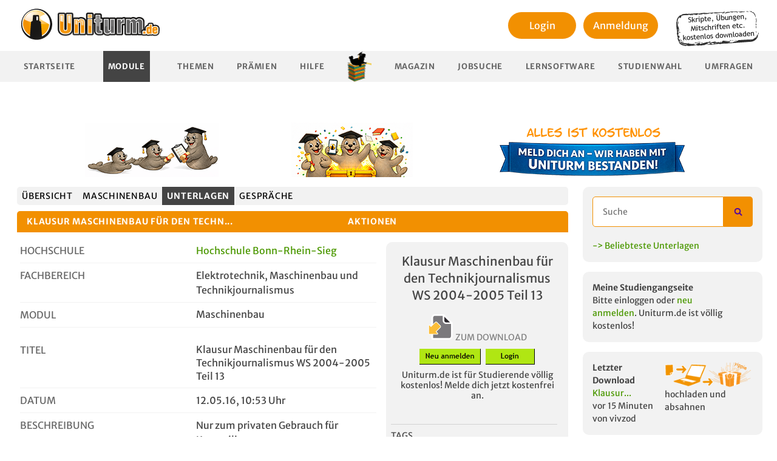

--- FILE ---
content_type: text/html; charset=utf-8
request_url: https://www.uniturm.de/hochschulen/hochschule-bonn-rhein-sieg/maschinenbau-13633/download/klausur-maschinenbau-fuer-den-technikjournalismus-ws-2004-2005-teil-13
body_size: 8618
content:
<!DOCTYPE html><html
lang="de"><head><title>
Klausur Maschinenbau für den Technikjournalismus WS 2004-2005 Teil 13 - Kostenloser Download - Unterlagen & Skripte für dein Studium | Uniturm.de
</title><meta
name="description" content=""/><meta
name="keywords" content=""/><meta
name="author" content="uniturm"/><meta
charset="utf-8"><meta
name="verify-v1" content="Hfw7XCLl+OjNQ+xSU5eZLGNo61+rvbxcbRtWkaQ3JMU="/><meta
http-equiv="X-UA-Compatible" content="IE=edge"><meta
name="agd-partner-manual-verification"/><meta
name="viewport" content="width=device-width, initial-scale=1"><link
href="/favicon.ico" rel="icon" type="image/x-icon"/><link
rel="stylesheet" type="text/css" media="screen,print"
href="https://static.uniturm.de/css/reset.css"/><link
rel="stylesheet" type="text/css" media="screen,print"
href="https://static.uniturm.de/css/normalize.css"/><link
rel="stylesheet" type="text/css" media="screen,print"
href="https://static.uniturm.de/css/uniturm.min.css?9"/><link
rel="stylesheet" type="text/css" media="screen,print"
href="https://static.uniturm.de/css/tables.css?5"/><link
rel="stylesheet" type="text/css" media="screen,print"
href="https://static.uniturm.de/css/treecrumbs.css"/><link
rel="stylesheet" type="text/css" media="screen,print"
href="https://static.uniturm.de/css/editor_presets.css"/><link
rel="stylesheet" href="https://static.uniturm.de/css/responsive.css?7"><meta
property="og:image" content="https://static.uniturm.de/images/uniturm-logo-fb.jpg"/><meta
property="og:image:width" content="50"/><meta
property="og:image:height" content="15"/><meta
property="og:image:type" content="image/png"/><meta
property="og:description" content=""/><meta
property="og:title" content="Klausur Maschinenbau für den Technikjournalismus WS 2004-2005 Teil 13 - Kostenloser Download - Unterlagen & Skripte für dein Studium | Uniturm.de"/><meta
property="og:type" content="website"/><meta
property="fb:app_id" content="332998863714"/> <script src="https://static.uniturm.de/js/bluebird.js" type="text/javascript" defer></script>  <script src="https://static.uniturm.de/js/lib/prototype.min.js" type="text/javascript"
                defer></script> <script src="https://static.uniturm.de/js/scriptaculous/scriptaculouse.min.js" defer
                type="text/javascript"></script> <script src="https://static.uniturm.de/js/placeholder.js" type="text/javascript" defer></script> <script src="https://static.uniturm.de/js/functions.min.js?5" type="text/javascript" defer></script> <script src="https://static.uniturm.de/js/tablesort/tablesort_minify.js" defer
                type="text/javascript"></script> <link
rel="stylesheet" type="text/css" media="screen"
href="https://static.uniturm.de/js/modalbox/modalbox.css"/> <script src="https://static.uniturm.de/js/modalbox/modalbox.js" type="text/javascript"
                defer></script> <link
rel="stylesheet" type="text/css" media="screen"
href="https://static.uniturm.de/js/jquery/colorbox/colorbox.css"/><link
rel="stylesheet" type="text/css" media="screen"
href="https://static.uniturm.de/js/jquery/jquery.toastmessage.css"/><link
rel="stylesheet" type="text/css" media="screen"
href="https://static.uniturm.de/js/jquery/qtip/jquery.qtip.min.css"/><link
rel="stylesheet" type="text/css" media="screen"
href="https://static.uniturm.de/css/rating.css"/><link
rel="stylesheet" type="text/css" media="screen"
href="https://static.uniturm.de/css/selectize.css"> <script src="https://static.uniturm.de/js/jquery/jquery.min.js?2" type="text/javascript" defer
                charset="utf-8"></script> <script src="https://static.uniturm.de/js/jquery/jquery-ui.min.js" type="text/javascript" defer
                charset="utf-8"></script> <script src="https://static.uniturm.de/js/jquery/jquery.form.min.js" type="text/javascript" defer
                charset="utf-8"></script> <script src="https://static.uniturm.de/js/jquery/colorbox/jquery.colorbox-min.js" defer
                type="text/javascript"
                charset="utf-8"></script> <script src="https://static.uniturm.de/js/jquery/jquery.toastmessage.js" type="text/javascript"
                defer
                charset="utf-8"></script> <script src="https://static.uniturm.de/js/jquery/jquery.form.min.js" type="text/javascript" defer
                charset="utf-8"></script> <script src="https://static.uniturm.de/js/jquery/jquery.tinysort.min.js" type="text/javascript"
                defer
                charset="utf-8"></script> <script src="https://static.uniturm.de/js/jquery/jquery-ui.collaps.min.js" type="text/javascript"
                defer
                charset="utf-8"></script> <script src="https://static.uniturm.de/js/jquery/jquery.popunder.js" type="text/javascript" defer
                charset="utf-8"></script> <script src="https://static.uniturm.de/js/jquery/qtip/jquery.qtip.min.js" type="text/javascript"
                defer
                charset="utf-8"></script> <script src="https://static.uniturm.de/js/jquery/jquery.cascadingdropdown.org.js" defer
                type="text/javascript"></script> <script src="https://static.uniturm.de/js/iframeResizer.min.js?2" defer
                type="text/javascript"></script> <script src="https://static.uniturm.de/js/jquery/selectize.js" type="text/javascript"
                defer></script>  <script src="https://static.uniturm.de/js/functions.jq.min.js?10" defer></script> <link
rel="stylesheet" href="https://static.uniturm.de/js/highlight/styles/default.css"><link
rel="stylesheet" href="https://static.uniturm.de/js/highlight/styles/xcode.css"> <script src="https://static.uniturm.de/js/highlight/highlight.pack.js" defer></script>  <script src="https://static.uniturm.de/js/cookies.js" defer></script> <script src="https://static.uniturm.de/js/js.cookie.min.js" defer></script> <style>input[type="search"]::-webkit-search-cancel-button {
            -webkit-appearance: searchfield-cancel-button !important;
        }</style> <script>var URLBASE = 'https://www.uniturm.de';
        var SRCURLBASE = 'https://static.uniturm.de';

        var globalUserId = null;
        var cookielaw = false;
        var admin = false;

        
        
        </script>  <script type='text/javascript'>var OA_zones = {
                'zone_2_1': 2,
                'zone_26_1': 26,
                'zone_26_2': 26,
                'zone_26_3': 26,
                'zone_28_1': 28,
                'zone_29_1': 29,
                'zone_29_2': 29,
                'zone_29_3': 29,
                'zone_32_1': 32,
                'zone_33_1': 33,
                'zone_37_1': 37,
                'zone_38_1': 38,
            };

                        OA_zones['zone_14_1'] = 14;
            
            
            </script> <script type='text/javascript'
                src='https://bigbucks.uniturm.de/www/delivery/spcjs.php?id=2&block=1&gender=&study_path_tags=Medienwissenschaften&bundesland=&location=&studypath_semester=&forum_name=&faculty_name=elektrotechnik%2C%20maschinenbau%20und%20technikjournalismus&document_tags=Klausur%2CMaschinenbau%2CMedienwissenschaften%2CTechnikjournalismus%2CTechnikjournalismus%20HS%20Bonn%20Rhein%20Sieg&mobile=0'
        ></script>  <script type="text/javascript">function bootMe($) {
                hljs.initHighlightingOnLoad();

                if (admin) {
                    initEditor($);
                }

                initToolboxToggle($);
                initSortableContainer($);
                initVoucher($);
                initExternVoucher($);
                initSubjectScroll($);
                initAvatarHoverSwitch($);
                initDocumentForm($);
                initLoginBox($);
                initTooltipListener($);
                initQuizRaterListener($);
                initAdvancedSearch($);
                initAjaxPagination($);
                initUsernameCheck($);
                //  initCookieCheck($);
                searchBox($);
                searchBox2($);
                initTagSearchBox($);

                if (typeof window.initExtra === 'function') {
                    initExtra($);
                }


                if (typeof window.initSlider === 'function') {
                    initSlider($);
                }

                if (typeof window.initCPX === 'function') {
                    initCPX($);
                }

                if (typeof window.initAccordion === 'function') {
                    initAccordion($);
                }

                if (typeof window.initUploader === 'function') {
                    initUploader($);
                }


                $('iframe#Resize').iFrameResize();

                $('.PopUpLink').on('click', function (event) {
                    showPopUp();
                });

                $('.PopUpForm').on('click', function (event) {
                    event.stopPropagation();
                    event.preventDefault();

                    showPopUp();

                    window.location.href = $('#searchform').attr('action') + '?q=' + $('#q.PopUpInput').val();
                });

                function showPopUp() {
                    return;
                    Cookie.init({
                        name: 'popup',
                        expires: 1,
                        path: '/'
                    });

                    if (typeof (Cookie.getData('seen')) == 'undefined') {
                        Cookie.setData('seen', false);
                    }

                    if (!Cookie.getData('seen')) {
                        var url = "/voucher/73/335";

                        window.open(url, "popup", "toolbar=no,location=no,status=no,menubar=no,width=600,height=500");

                        Cookie.setData('seen', true);
                    }
                }
            }

            function bootMeProto() {
                initSelectBoxes();
                initTreescrumbListener();
                initAjaxSearchListener();
                initThreadListener();
                initBlink();

                if (typeof window.initFilter === 'function') {
                    initFilter();
                }

                initPointTypeSelect();
                initPmReply();
                initFBShare();
                initListener(cookielaw);
            }</script>  <script src="https://static.uniturm.de/js/responsive.js?1"></script>  <link
rel="canonical" href="https://www.uniturm.de/hochschulen/hochschule-bonn-rhein-sieg/maschinenbau-13633/download/klausur-maschinenbau-fuer-den-technikjournalismus-ws-2004-2005-teil-13"/>
<style>#colorbox {
            left: calc(50% - 250px) !important;
        }</style></head><body
class=""><script type="text/javascript">function trackMatomo($, userId) {
        var _paq = window._paq = window._paq || [];
        var u = "https://matomo.pharetis.net/";

        _paq.push(["disableCookies"]);
        _paq.push(['setTrackerUrl', u + 'matomo.php']);
        _paq.push(['setSiteId', '22']);
        _paq.push(['appendToTrackingUrl', 'bots=1']);
        _paq.push(['enableLinkTracking']);
        _paq.push(['setCustomDimension', 1, !!userId]);
        _paq.push(['setUserId', userId]);
        _paq.push(['setCustomDimension', 2, $("#adserver").length === 0 ? 'Blocked' : 'Not Blocked']);
        _paq.push(['trackPageView']);
        _paq.push(['trackVisibleContentImpressions']);
        _paq.push(['setDownloadClasses', "StartDownload"]);

        var landingRegex = new RegExp('\/download\/landingpage\/[0-9]+');
        var landingInfoRegex = new RegExp('\/download\/landingpageinfo\/[0-9]+');
        var searchSubjectRegex = new RegExp('\/suche\/faecher');
        var searchDocumentRegex = new RegExp('\/suche\/unterlagen');
        var searchPostingRegex = new RegExp('\/suche\/beitraege');
        var searchUserRegex = new RegExp('\/suche\/user');
        var searchNewsRegex = new RegExp('\/suche\/news');
        var searchRecentSubjectRegex = new RegExp('\/faecher\/neues$');
        var searchRecentStudpathRegex = new RegExp('\/studiengaenge.*\/neues$');
        var searchTagRegex = new RegExp('\/unterlagen\/[a-z-]+-[0-9]+');
        var searchTagIndexRegex = new RegExp('^\/unterlagen$');
        var params = new URLSearchParams(window.location.search);

        if (landingRegex.test(window.location.pathname)) {
            _paq.push(['setCustomUrl', window.location.origin + '/download/landingpage']);
        }

        if (landingInfoRegex.test(window.location.pathname)) {
            _paq.push(['setCustomUrl', window.location.origin + '/download/landingpageinfo']);
        }

        if (searchSubjectRegex.test(window.location.pathname)) {
            if (params.get('q')) {
                _paq.push(['trackSiteSearch', params.get('q'), 'subject', false]);
            }
        }

        if (searchDocumentRegex.test(window.location.pathname)) {
            if (params.get('q')) {
                _paq.push(['trackSiteSearch', params.get('q'), 'documents', false]);
            }
        }

        if (searchPostingRegex.test(window.location.pathname)) {
            if (params.get('q')) {
                _paq.push(['trackSiteSearch', params.get('q'), 'posting', false]);
            }
        }

        if (searchUserRegex.test(window.location.pathname)) {
            if (params.get('q')) {
                _paq.push(['trackSiteSearch', params.get('q'), 'user', false]);
            }
        }

        if (searchNewsRegex.test(window.location.pathname)) {
            if (params.get('q')) {
                _paq.push(['trackSiteSearch', params.get('q'), 'news', false]);
            }
        }

        if (searchTagRegex.test(window.location.pathname)) {
            if (params.get('search')) {
                _paq.push(['trackSiteSearch', params.get('search'), 'tag', false]);
            }
        }

        var d = document, g = d.createElement('script'), s = d.getElementsByTagName('script')[0];

        g.async = true;
        g.src = u + 'matomo.js';
        s.parentNode.insertBefore(g, s);


        g.onload = function () {
            var tracker = Matomo.getTracker(u + 'matomo.php', 22);
            tracker.trackEvent('Ads', 'adsLibLoaded', window.adloaded);

            var gh = document.querySelectorAll('a[href^="https://t.gohiring.com"]');

            if (gh && gh.length) {
                var frame = document.querySelector('#gohiring');
                var intern = frame.contentWindow.document.body.querySelectorAll('a[href^="https://t.gohiring.com"]');
                var addList = function (element) {
                    element.addEventListener('click', function (event) {
                        tracker.trackEvent('Jobboard', 'Gohiring Link Click', element.getAttribute('href'));
                    });
                }

                gh.forEach(addList);
                intern.forEach(addList);
            }

            var ele404 = document.querySelector('.searchform-404');

            if (ele404) {
                ele404.addEventListener('submit', function (event) {
                    var input2 = ele404.querySelector('input[type="search"]');

                    if (input2.value) {
                        tracker.trackSiteSearch(input2.value, '404', false);
                    }
                });
            }

            var snipped = document.querySelector('.searchform-snipped');

            if (snipped) {
                snipped.addEventListener('submit', function (event) {
                    var input = snipped.querySelector('input[type="search"]');

                    if (input.value) {
                        tracker.trackSiteSearch(input.value, 'snipped', false);
                    }
                });
            }

            if (searchRecentSubjectRegex.test(window.location.pathname)) {
                var ele2 = document.querySelector('#query');
                var timer2 = null;

                ele2
                    .addEventListener('keyup', function (event) {
                        clearTimeout(timer2);

                        timer2 = setTimeout(function () {
                            if (event.target.value) {
                                tracker.trackSiteSearch(event.target.value, 'subject-recent', false);
                            }
                        }, 500);
                    });
            }

            if (searchRecentStudpathRegex.test(window.location.pathname)) {
                var ele3 = document.querySelector('#query');
                var timer3 = null;

                ele3
                    .addEventListener('keyup', function (event) {
                        clearTimeout(timer3);

                        timer3 = setTimeout(function () {
                            if (event.target.value) {
                                tracker.trackSiteSearch(event.target.value, 'studypath-recent', false);
                            }
                        }, 500);
                    });
            }

            if (searchTagIndexRegex.test(window.location.pathname)) {
                var form = document.querySelector('#searchform');
                var tagbox = document.querySelector('#Taglist');

                form
                    .addEventListener('submit', function (event) {
                        var input = form.querySelector('#q');

                        if (input.value) {
                            tracker.trackSiteSearch(input.value, 'tag-index', false);
                        }
                    });


                tagbox.selectize.on('change', function (value) {
                    if (value) {
                        var tag;
                        var options = tagbox.selectize.options;

                        for (var id in options) {
                            if (options[id].value == value) {
                                tag = options[id];
                            }
                        }

                        if (tag) {
                            tracker.trackSiteSearch(tag.text, 'tag-index-combobox', false);
                        }
                    }
                });
            }
        }
    }</script> <script>window.addEventListener("load", function () {
            window.$j = $.noConflict(true);

            if (typeof window.trackGTag === 'function') {
                trackGTag(window.$j, globalUserId);
            }

            if (typeof window.trackMatomo === 'function') {
                trackMatomo(window.$j, globalUserId);
            }

            if (typeof window.bootMeProto === 'function') {
                bootMeProto();
            }

            if (typeof window.bootMe === 'function') {
                bootMe(window.$j);
            }

		       responsive($j);

            responsive(window.$j);
        });

      //  responsive($);</script> </script>
<div
id="container" class="loggedOut">
<div
id="headBanner" class="ad-banner" style="position:relative">
<div
class="banner-row">
<a
href="https://www.uniturm.de/unterlagen" class="banner b1"><img
src="https://static.uniturm.de/downloads/bilder/banner/robbe-unterlagen-weitergeben.png" alt="Unterlagen weitergeben"></a>
<a
href="https://www.uniturm.de/punkte/praemien" class="banner b2"><img
src="https://static.uniturm.de/downloads/bilder/banner/robbe-abschluss-ohne-banner.png" alt="Wir haben unseren Abschluss"></a>
<a
href="https://www.uniturm.de" class="banner b3"><img
src="https://static.uniturm.de/downloads/bilder/banner/meld-dich-an-banner.png" alt="Wir haben unseren Abschluss - Banner"></a></div>
<div
class="ba_bs_cls_fix"><div
id="Ads_BA_BS" style="position:relative;">
</div></div></div>
<div
id="pageContainer"><div
id="page-subjects" class="MainBody "><header
id="header"><div><div
id="uniturmRay2">
<a
href="https://www.uniturm.de">
<img
src="https://static.uniturm.de/images/styles/uniturm/uniturm-logo.png"
width="257" height="80" alt="Uniturm Logo"/></a></div><div
class="HeaderRight" style="width: auto">
<div
class="loginArea"><div><div
class="LoginBoxListener loginButton">
<a
href="/login" style="color:black;">
Login
</a></div></div><div
style="margin-top: 5px;">
<a
href="/register"><div
class="loginButton">
Anmeldung</div>
</a></div></div></div>
<img
class="infoPlate" style="float: right;margin-top: 10px;margin-right: 10px"
src="https://static.uniturm.de/downloads/bilder/note.png" width="140"
height="60" alt="Skripte, Klausuren und Mitschriften kostenlos downloaden"/>
<div
class="clear"></div></div><nav><ul
id="menu"><li
 >
<a
href="/">Startseite</a></li><li
class="active" >
<a
class="PopUpLink" href="/faecher">Module</a></li><li
 >
<a
href="/forum">Themen</a></li><li
>
<a
href="/punkte/praemien">Prämien</a></li><li
 >
<a
href="/help">Hilfe</a></li><li
class="Dividor"></li><li
>
<a
href="/magazin">Magazin</a></li><li
>
<a
href="/jobsuche">Jobsuche</a></li><li
 >
<a
href="/lernsoftware">Lernsoftware</a></li><li
>
<a
href="/studienwahl">Studienwahl</a></li><li
>
<a
href="/umfragen">Umfragen</a></li></ul></nav></header><div
id="content"><main
id="mainContent">
<a
id="head"></a> <script type="application/ld+json">{"@type":"DigitalDocument","@context":"https:\/\/schema.org","@id":"https:\/\/www.uniturm.de\/hochschulen\/hochschule-bonn-rhein-sieg\/maschinenbau-13633\/download\/klausur-maschinenbau-fuer-den-technikjournalismus-ws-2004-2005-teil-13#71523-document","name":"Klausur Maschinenbau f\u00fcr den Technikjournalismus WS 2004-2005 Teil 13","datePublished":"2016-05-12T10:53:46+02:00","description":"Nur zum privaten Gebrauch f\u00fcr Kommilitonen.","keywords":"Klausur,Maschinenbau,Medienwissenschaften,Technikjournalismus,Technikjournalismus HS Bonn Rhein Sieg","creator":{"@type":"Person","name":"Stefle"},"dateModified":"2020-01-20T20:01:38+01:00"}</script> <div
id="pageDownloadDetail"><ul
class="containerSortables" data-list="downloadDetails"><li
class="SortContainer" data-id="1" data-position="1">
<ul
class="tabs tabsSubjects"><li
>
<a
href="/faecher" title="Zeigt die Module">
Übersicht
</a></li><li
>
<a
href="/hochschulen/hochschule-bonn-rhein-sieg/maschinenbau-13633"
title="Zeigt die Übersicht dieses Modules">
Maschinenbau
</a></li><li
class="active">
<a
href="/hochschulen/hochschule-bonn-rhein-sieg/maschinenbau-13633/unterlagen"
title="Zeigt die Unterlagen dieses Modules">
Unterlagen
</a></li><li
>
<a
href="/hochschulen/hochschule-bonn-rhein-sieg/maschinenbau-13633/forum"
title="Zeigt die Gespräche in diesem Modul">
Gespräche
</a></li></ul></li>
<li
class="SortContainer" data-id="2" data-position="2"><div
id="boxFunctionsContainer" class="Toolbox Functions AjaxParent">
<table
id="boxFunctions"><thead><tr><th
id="boxFunctionsTitle"><h3>
Klausur Maschinenbau für den Techn...
</h3></th><th><h3>
Aktionen</h3><div
class="toolboxButton toolboxButtonExpanded"
title="Hier klicken um diese Box zu verkleinern/vergrößern."></div></th></tr></thead><tbody><tr><td
colspan="2" class="breakEarly"><div><div
id="boxFunctionsMeta" class="boxFunctionsMeta ParentQuickInfo"><div
class="quickInfoRow" style="margin-top:10px;">
<label>Hochschule</label><div>
<a
href="/hochschulen/hochschule-bonn-rhein-sieg-218">
Hochschule Bonn-Rhein-Sieg
</a></div><span
class="clear"></span></div><div
class="quickInfoRow">
<label>Fachbereich</label><div>
Elektrotechnik, Maschinenbau und Technikjournalismus</div><span
class="clear"></span></div><div
class="quickInfoRow">
<label>Modul</label><div><h2>
Maschinenbau</h2></div><span
class="clear"></span></div><br/><div
class="quickInfoRow">
<label>Titel</label><div><h2 style="word-wrap: break-word;">
Klausur Maschinenbau für den Technikjournalismus WS 2004-2005 Teil 13
</h2></div></div><div
class="quickInfoRow">
<label>Datum</label><div>
12.05.16, 10:53 Uhr</div><span
class="clear"></span></div><div
class="quickInfoRow">
<label>Beschreibung</label><div><div
id="desc">
Nur zum privaten Gebrauch für Kommilitonen.<br/></div></div><span
class="clear"></span></div><br/><div
class="quickInfoRow">
<label>Dateiname</label><div
style="word-wrap: break-word;">
Bild083.jpg</div><span
class="clear"></span></div><div
class="quickInfoRow">
<label>Dateigröße</label><div>
0,37 MB</div><span
class="clear"></span></div><div
class="quickInfoRow">
<label>Autor</label><div><div
style="float: left;">
<div class="avatar avatarSmall" ><div class="frame"></div><div class="avatarImage">
                    <img src="https://static.uniturm.de//images/styles/uniturm/user/avatar-female-small.png" width="45"
                         height="45" alt="Userbild von Stefle"/>
                </div></div></div><div
style="float: left;margin-left: 10px;">
stefle</div></div><span
class="clear"></span></div><div
class="quickInfoRow">
<label>Downloads</label><div>
3</div><span
class="clear"></span></div></div><div
id="boxFunctionsMenu" class="boxFunctionsMenu">
<div
class="DownloadColumn"><div
class="DlButton" style="margin: 10px;"><h2>
Klausur Maschinenbau für den Technikjournalismus WS 2004-2005 Teil 13
</h2>
</br>
</br>
<div
class="Unable Huge" style="margin-bottom:10px;">
<img
src="https://static.uniturm.de/images/icons/new/herunterladen.svg" class="icon"
alt="herunterladen" title="Bild083.jpg"/>
<span>ZUM DOWNLOAD</span></div>
<a
href="https://www.uniturm.de/register" style="color:black;margin-right:5px;"><img
src="https://static.uniturm.de/downloads/bilder/neu-anmelden.png" title="Neu anmelden" alt="für Download neu anmelden"></a>
<a
href="https://www.uniturm.de/login" style="color:black;"><img
src="https://static.uniturm.de/downloads/bilder/login.png" title="Login" alt="für Download einloggen"></a><div
class="Text" style="text-align:center;">
Uniturm.de ist für Studierende völlig kostenlos! Melde dich jetzt kostenfrei an.</div>
</br></div></div><div
class="inlineBanner" style="position: static; bottom: 0; margin-top: 1rem;"> <script type='text/javascript'>OA_show('zone_14_1');</script> </div><hr><div
class="" style="">
<label
style="text-transform: uppercase;">Tags</label><div>
<a
href="/unterlagen/klausur-1286">Klausur</a>, <a
href="/unterlagen/maschinenbau-70">Maschinenbau</a>, <a
href="/unterlagen/medienwissenschaften-672">Medienwissenschaften</a>, <a
href="/unterlagen/technikjournalismus-14442">Technikjournalismus</a>, <a
href="/unterlagen/technikjournalismus-hs-bonn-rhein-sieg-14441">Technikjournalismus HS Bonn Rhein Sieg</a></div><span
class="clear"></span></div><div
class="clear"></div></div><div
class="clear"></div></div></td></tr></tbody></table></div></li><li
class="SortContainer" data-id="3" data-position="3">
<a
id="ratings"></a><figure
id="ratingsContainer" class="Toolbox Rating AjaxParent" style="margin: 0;padding: 0">
<table
id="ratingsTable" class="fileRatingsTable"><thead><tr><th
scope="col" colspan="4" class="ratingValue tableName"><h3>Bewertung</h3><div
class="toolboxButton toolboxButtonExpanded"
title="Hier klicken um diese Box zu verkleinern/vergrößern."></div></th></tr></thead><tbody
id="ajax_comments"><tr
class="evenRow"><td
class="ratingAuthor">
<div class="avatar avatarSmall" ><div class="frame"></div><div class="avatarImage">
                    <img src="https://static.uniturm.de//images/styles/uniturm/user/avatar-female-small.png" width="45"
                         height="45" alt="Userbild von aleph.miciah"/>
                </div></div>
aleph.miciah</td><td
class="ratingValue">
2</td><td
class="ratingComment">
</td>
</tr>
<tr
class="oddRow"><td
class="ratingAuthor">
<div class="avatar avatarSmall" ><div class="frame"></div><div class="avatarImage">
                    <img src="https://static.uniturm.de//images/styles/uniturm/user/avatar-female-small.png" width="45"
                         height="45" alt="Userbild von Lejlaci"/>
                </div></div>
lejlaci</td><td
class="ratingValue">
1</td><td
class="ratingComment">
</td>
</tr>
<tr
class="evenRow"><td
class="ratingAuthor">
<div class="avatar avatarSmall" ><div class="frame"></div><div class="avatarImage">
                    <img src="https://static.uniturm.de//images/styles/uniturm/user/avatar-female-small.png" width="45"
                         height="45" alt="Userbild von MTJ"/>
                </div></div>
mtj</td><td
class="ratingValue">
1</td><td
class="ratingComment">
</td>
</tr>
<tr><td
colspan="4"><nav
class="Pagination Squared">
</nav></td></tr></tbody></table></figure></li><li
class="SortContainer" data-id="5" data-position="5">
<aside
class="Toolbox Subjects AjaxParent" id="similarDocuments" style="margin: 0;padding: 0"><table><thead><tr><th
scope="col" class="downloadName tableName"><h3>
AUCH IM MODUL</h3></th><th
class="downloadSubject">Titel der Unterlage</th><th
scope="col" class="downloadRating">
<img
alt="rating"
src="https://static.uniturm.de/images/icons/orange-background/rating.png"/></th><th
scope="col" class="downloadCount">
<img
alt="download"
src="https://static.uniturm.de/images/icons/orange-background/download.png"/></th><th
class="downloadUpload" nowrap="nowrap">
hochgeladen<div
class="toolboxButton toolboxButtonExpanded"
title="Hier klicken um diese Box zu verkleinern/vergrößern."></div></th></tr></thead><tr
class="oddRow"><td
class="downloadSubject"><h2>
<a
href="/hochschulen/hochschule-bonn-rhein-sieg/maschinenbau-13633"
title="Maschinenbau">
Maschinenbau
</a></h2><div
class="subjectPath">
Hochschule Bonn-Rhein-Sieg »<br/>
Elektrotechnik, Maschinenbau und Tech...</div></td><td
class="downloadSubject">
<a
href="/hochschulen/hochschule-bonn-rhein-sieg/maschinenbau-13633/download/klausur-maschinenbau-fuer-den-technikjournalismus-ws-2004-2005-teil-10">
Klausur Maschinenbau für den Technikjournalismus WS 2004-2005 Teil 10
</a></td><td
class="downloadRating">
1.67
</td><td
class="downloadCount" title="Anzahl der Downloads">3</td><td
class="downloadUpload">
von stefle<br> am 12.05.16 <a
href="/hochschulen/hochschule-bonn-rhein-sieg/maschinenbau-13633/download/klausur-maschinenbau-fuer-den-technikjournalismus-ws-2004-2005-teil-10"
title="Zum Download">
<img
src="https://static.uniturm.de/images/styles/uniturm/jumplastpost.png"
class="JumpLast" width="17" height="15" alt="Zum Download">
</a></td></tr>
<tr
class="evenRow"><td
class="downloadSubject"><h2>
<a
href="/hochschulen/hochschule-bonn-rhein-sieg/maschinenbau-13633"
title="Maschinenbau">
Maschinenbau
</a></h2><div
class="subjectPath">
Hochschule Bonn-Rhein-Sieg »<br/>
Elektrotechnik, Maschinenbau und Tech...</div></td><td
class="downloadSubject">
<a
href="/hochschulen/hochschule-bonn-rhein-sieg/maschinenbau-13633/download/klausur-maschinenbau-fuer-den-technikjournalismus-ws-2004-2005-teil-1">
Klausur Maschinenbau für den Technikjournalismus WS 2004-2005 Teil 1
</a></td><td
class="downloadRating">
1.25
</td><td
class="downloadCount" title="Anzahl der Downloads">5</td><td
class="downloadUpload">
von stefle<br> am 12.05.16 <a
href="/hochschulen/hochschule-bonn-rhein-sieg/maschinenbau-13633/download/klausur-maschinenbau-fuer-den-technikjournalismus-ws-2004-2005-teil-1"
title="Zum Download">
<img
src="https://static.uniturm.de/images/styles/uniturm/jumplastpost.png"
class="JumpLast" width="17" height="15" alt="Zum Download">
</a></td></tr>
<tr
class="oddRow"><td
class="downloadSubject"><h2>
<a
href="/hochschulen/hochschule-bonn-rhein-sieg/maschinenbau-13633"
title="Maschinenbau">
Maschinenbau
</a></h2><div
class="subjectPath">
Hochschule Bonn-Rhein-Sieg »<br/>
Elektrotechnik, Maschinenbau und Tech...</div></td><td
class="downloadSubject">
<a
href="/hochschulen/hochschule-bonn-rhein-sieg/maschinenbau-13633/download/werkstoffkunde-klausur">
Werkstoffkunde Klausur
</a></td><td
class="downloadRating">
2.56
</td><td
class="downloadCount" title="Anzahl der Downloads">13</td><td
class="downloadUpload">
von stefle<br> am 12.05.16 <a
href="/hochschulen/hochschule-bonn-rhein-sieg/maschinenbau-13633/download/werkstoffkunde-klausur"
title="Zum Download">
<img
src="https://static.uniturm.de/images/styles/uniturm/jumplastpost.png"
class="JumpLast" width="17" height="15" alt="Zum Download">
</a></td></tr>
<tr
class="evenRow"><td
class="downloadSubject"><h2>
<a
href="/hochschulen/hochschule-bonn-rhein-sieg/maschinenbau-13633"
title="Maschinenbau">
Maschinenbau
</a></h2><div
class="subjectPath">
Hochschule Bonn-Rhein-Sieg »<br/>
Elektrotechnik, Maschinenbau und Tech...</div></td><td
class="downloadSubject">
<a
href="/hochschulen/hochschule-bonn-rhein-sieg/maschinenbau-13633/download/klausur-maschinenbau-fuer-den-technikjournalismus-ws-2004-2005-teil-18">
Klausur Maschinenbau für den Technikjournalismus WS 2004-2005 Teil 18
</a></td><td
class="downloadRating">
2.33
</td><td
class="downloadCount" title="Anzahl der Downloads">5</td><td
class="downloadUpload">
von stefle<br> am 12.05.16 <a
href="/hochschulen/hochschule-bonn-rhein-sieg/maschinenbau-13633/download/klausur-maschinenbau-fuer-den-technikjournalismus-ws-2004-2005-teil-18"
title="Zum Download">
<img
src="https://static.uniturm.de/images/styles/uniturm/jumplastpost.png"
class="JumpLast" width="17" height="15" alt="Zum Download">
</a></td></tr>
<tr
class="oddRow"><td
class="downloadSubject"><h2>
<a
href="/hochschulen/hochschule-bonn-rhein-sieg/maschinenbau-13633"
title="Maschinenbau">
Maschinenbau
</a></h2><div
class="subjectPath">
Hochschule Bonn-Rhein-Sieg »<br/>
Elektrotechnik, Maschinenbau und Tech...</div></td><td
class="downloadSubject">
<a
href="/hochschulen/hochschule-bonn-rhein-sieg/maschinenbau-13633/download/klausur-maschinenbau-fuer-den-technikjournalismus-ws-2004-2005-teil-9">
Klausur Maschinenbau für den Technikjournalismus WS 2004-2005 Teil 9
</a></td><td
class="downloadRating">
2.00
</td><td
class="downloadCount" title="Anzahl der Downloads">4</td><td
class="downloadUpload">
von stefle<br> am 12.05.16 <a
href="/hochschulen/hochschule-bonn-rhein-sieg/maschinenbau-13633/download/klausur-maschinenbau-fuer-den-technikjournalismus-ws-2004-2005-teil-9"
title="Zum Download">
<img
src="https://static.uniturm.de/images/styles/uniturm/jumplastpost.png"
class="JumpLast" width="17" height="15" alt="Zum Download">
</a></td></tr>
</table></aside>
</li></ul></div>
</main><aside
id="snippetBar">
<div
class="snippet searchSnippet"><form
id="searchform" name="searchform" class="searchform-snipped" method="get" action="/suche/unterlagen"><input
type="search"
minlength="2"
maxlength="50"

pattern="^([ a-zA-Z]+).{1,50}"

title="zwischen 2 und 50 Zeichen und muss mit einem Buchstaben beginnen"
name="q"
id="q"
class="PopUpInput"
placeholder="Suche"
required
>
<input
type="submit" class="submitButton" value=""><div
class="clear"></div></form><br/><a
href="/unterlagen">
-> Beliebteste Unterlagen
</a></div>
<div
class="snippet myCourseSnippet">
<b>Meine Studiengangseite</b><div
id="myCourseContainer">
Bitte einloggen oder
<a
href="/register">neu anmelden</a>.&nbsp;Uniturm.de ist völlig kostenlos!</div></div>
<div
class="snippet"><div
style="float: left;width:45%" id="lastdownload">
<b>Letzter Download</b><br><a
href='https://www.uniturm.de/hochschulen/hochschule-fuer-angewandte-wissenschaften-hamburg/einfuehrung-soziale-arbeit-18171/download/n-panitzsch-wiebe-und-wienberg-geschichte-und-gegenstand-und-funktion-wintersemester-20072008'>
Klausur...
</a><br/>vor 15 Minuten<br/>
von&nbsp;vivzod</div><div
style="float:right;width: 55%">
<a
href="https://www.uniturm.de/punkte/praemien">
<img
style="margin-left:-3px;display: block;" alt="points_prizes" width="165"
src="https://static.uniturm.de/images/styles/uniturm/tables/win_for_download_small.png"/>
</a><div> hochladen und absahnen</div></div><div
class="clear"></div></div>
<div
class="snippet">
<strong>User online:</strong> 300
<a
href="https://www.hetzner.com/unternehmen/umweltschutz" rel="nofollow" target="_blank">
<img
style="float: right;margin-top:15px"
src="https://static.uniturm.de/downloads/bilder/gehostet-mit-wasserkraft.png">
</a><div
class="clear"></div></div>
<div
class="snippet"><div>
Rabatte für jeden Warenkorb</div><div
style="float: left;width: 51%">
<a
href="https://www.unideal.de/gutscheincode" target="_blank">
<img
alt="Sparfüchse & Erdmännchen bei Unideal.de" width="150"
src="https://static.uniturm.de/downloads/bilder/unideal_side.png">
</a></div><div
style="float: right;width: 46%;height: 60px;display: table">
<a
href="https://www.unideal.de/gutscheincode" target="_blank" style="display: table-cell;vertical-align: middle">
Gutscheine für <br>
tausende Shops
</a></div><div
class="clear"></div></div>
<div
style="position:relative;height:600px;width:300px;">
<a
href="https://www.uniturm.de/uploader#mobile" style="position:absolute;z-index:1;height:600px;"><img
src="https://static.uniturm.de/downloads/bilder/robbe-schatzkiste.png" alt="Prämien absahnen"></a></div></aside>
<div
id="wideSkyscraper" class="ad-banner"><div
id="Ads_BA_SKY">
</div></div></div><footer
id="footer">
<div
align="center">
</div>
<div
class="Treecrumbs">
<div
id="treecrumbs"><div
class="treecrumbsLabel"
style="float: left;width:100px; height: 24px;margin-left: 5px;margin-right: 0;padding: 5px 10px 0 0;position: relative;">
Du bist hier:</div>
<div
class="treecrumbsItem">
<a
href="/hochschulen" title="Hochschulen">
Hochschulen
</a></div>
<div
class="treecrumbsItem">
<a
href="/hochschulen/hochschule-bonn-rhein-sieg-218" title="Hochschule Bonn-Rhein-Sieg">
Hochschule Bonn-Rhein-Sieg
</a></div>
<div
class="treecrumbsItem">
<a
href="/hochschulen/hochschule-bonn-rhein-sieg-218/fakultaeten/elektrotechnik-maschinenbau-und-technikjournalismus" title="Elektrotechnik, Maschinenbau und Technikjournalismus">
Elektrotechnik, Maschine...
</a></div>
<div
class="treecrumbsItem">
<a
href="/hochschulen/hochschule-bonn-rhein-sieg/maschinenbau-13633" title="Maschinenbau">
Maschinenbau
</a></div>
<div
class="treecrumbsItem">
<a
href="" title="Klausur Maschinenbau für den Technikjournalismus WS 2004-2005 Teil 13">
Klausur Maschinenbau für...
</a></div>
<div
class="clear">&nbsp;</div></div>
<div
id="treecrumbs"><div
class="treecrumbsLabel"
style="float: left;width:100px; height: 24px;margin-left: 5px;margin-right: 0;padding: 5px 10px 0 0;position: relative;">
Ort des Uniturms:</div>
<div
class="treecrumbsItem">
<a
href="/" title="Startseite">
Startseite
</a></div>
<div
class="treecrumbsItem">
<a
href="/studieren" title="Städte">
Städte
</a></div>
<div
class="treecrumbsItem">
<a
href="/studieren/bonn" title="Bonn">
Bonn
</a></div>
<div
class="clear">&nbsp;</div></div>
</div>
<div
class="menuLinks"><ul><li>Informationen</li><li><a
href="/information/ueber-uns">Über uns</a></li><li><a
href="/information/kontakt">Kontakt</a></li><li><a
href="/information/impressum">Impressum</a></li><li><a
href="https://www.pharetis.de/presse">Presse</a></li><li><a
href="/information/partner">Partner</a></li><li><a
href="/information/jobs">Jobs</a></li><li><a
href="/information/newsletter">Newsletter</a></li><li><a
href="/hochschulmarketing">Hochschulmarketing</a></li></ul><ul><li>Sitelinks</li><li><a
href="/hochschulen">Hochschulen</a></li><li><a
href="/studiengaenge">Studiengänge</a></li><li><a
href="/unterlagen">Skripte & Mitschriften</a></li><li><a
href="/alle-unterlagen">Neueste Unterlagen</a></li><li><a
href="/links">Linkverzeichnis</a></li><li><a
href="/studieren">Hochschulstandorte</a></li><li><a
href="/magazin/gutscheine">Gutscheine</a></li></ul><ul><li>Service</li><li><a
href="/ratgeber/studienkredite-vergleich">Studienkredit Vergleich</a></li><li><a
href="https://www.mutual.de/bestes-kostenloses-girokonto/" target="_blank" >kostenlose Girokonten</a></li><li><a
href="https://www.unideal.de/gutscheincode/temu-gutschein">temu Gutschein</a></li><li><a
href="/magazin/gutscheine/babbel-gutschein-1210">Babbel Gutschein</a></li><li><a
href="/magazin/gutscheine/otto-gutschein-1171">Otto Gutschein</a></li><li><a
href="/magazin/gutscheine/5-euro-rebuy-gutschein-fuer-an-und-verkauf-von-buechern-games-und-co.-873">ReBuy Gutschein</a></li><li><a
href="/magazin/gutscheine/exklusiver-5-euro-und-10-prozent-myposter-gutschein-981">MYPOSTER Gutschein</a></li><li><a
href="/magazin/gutscheine/zalando-gutscheine-sale-aktionen-und-wochenangebote-898">Zalando Gutschein</a></li></ul><ul><li>Mein Account</li><li><a
href="/register">Anmelden</a></li><li><a
href="/login">Login</a></li><li><br></li><li><a
href="/information/terms_of_use">Nutzungsbedingungen</a></li><li><a
href="/information/agb">AGB</a></li><li><a
href="/information/datenschutz">Datenschutz</a></li><li><a
href="/information/banner">Flyer und Banner</a></li><li><a
href="/download-katalog">Download-Katalog</a></li></ul><div
class="copyright">
© 2026 Uniturm | All Rights Reserved</div><div
class="clear"></div></div></footer></div></div><div
id="ad-banner"> <script type='text/javascript'>OA_show('zone_33_1');</script> </div></body><noscript>
<img
src="https://matomo.pharetis.net/matomo.php?idsite=22&amp;rec=1&amp;bots=1" style="border:0" alt="" />
</noscript></html><div
class="PopUpLink"></div><div
id="fb-root"></div>

--- FILE ---
content_type: text/css
request_url: https://static.uniturm.de/css/uniturm.min.css?9
body_size: 13668
content:
#PollMenu{border:1px solid #D76100;border-bottom-style:none;float:right;list-style:none;margin:0;padding:0;width:150px}#PollMenu li{height:24px;text-decoration:none}#PollMenu li,#PollMenu li:visited{background:url(/images/styles/uniturm/tabs/pollmenu.gif);color:#9E3C02;display:block;padding:8px 0 0 30px}#PollMenu li:active{background:url(/images/styles/uniturm/tabs/pollmenu.gif) 0 -64px;color:#fff;padding:8px 0 0 30px}#PollMenu li:hover{background:url(/images/styles/uniturm/tabs/pollmenu.gif) 0 -32px;color:#fff;padding:8px 0 0 30px}#Slide .container{overflow:hidden;position:relative;width:560px}#Slide .green,#Slide2 .green{color:green}#Slide .head{min-height:32px}#Slide .item{float:left;margin:5px;text-align:center;width:130px}#Slide .item .head{font-weight:bolder}#Slide .navButton,.link,.boxFunctionsMenuButton{cursor:pointer}#Slide .navButton.next{float:right;margin-top:-110px}#Slide .navButton.previous{float:left;margin-top:50px}#Slide .overlap,#Slide2 .overlap{background:url(/images/icons/points_left.png) no-repeat;height:28px;margin-left:25px;margin-top:-54px;position:absolute;width:81px;z-index:2}#Slide .scale,#Slide2 .scale{height:70px;margin-bottom:5px;overflow:hidden}#Slide div.bar{background-image:url(/images/styles/uniturm/pages/home/progressbar-background.png);border:1px solid #000;height:15px;margin-left:25px;width:84px}#Slide2{display:inline-block;width:20%}#Slide2 .Image{float:left;max-width:370px}#Slide2 .container{float:right;height:124px;overflow:hidden;width:125px}#Slide2 .item{height:124px;text-align:center}#Slide2 .item .head{font-weight:bolder;min-height:32px}#Software .Box{float:left;padding:10px;width:295px}#Software .Box h2{color:#000;font-weight:bolder}#Software .Box p{height:120px}#Software .Dividor{border-right:1px solid lightgrey;float:left;height:300px;width:5px}#Software .clear{margin:20px 0}#StudyPathLink_2,#StudyPathLink_3{font-weight:700;margin-top:1em}#areaRanking{float:right;width:160px}#assistentContent h1{margin-top:0;text-transform:none}#assistentContent h1 span.step{float:right;margin-right:100px}#assistentContent h1 span.title{color:#ffb43f;margin-right:10px;text-transform:uppercase}#boxFunctionsDisplay-edit .labeled,.adminInput{width:300px}#boxFunctionsDisplay-edit label{display:block;float:left;width:100px}#cityPlate{margin-left:-123px;margin-top:63px}#cityPlate .middle{background:url(/images/styles/uniturm/cityplate-middle.png) repeat-x;float:left}#colorbox,#cboxOverlay,#cboxWrapper{z-index:8000!important}#content{min-height:400px;position:relative}#desc{max-height:112px;overflow:hidden;text-align:left}#finder_help #left-part{float:left;width:48%}#finder_help #right-part{float:right;width:48%}#finder_help h2{color:#666;font-weight:700;margin-bottom:5px}#finder_result h2{color:#FF7200}#finder_result ul.margin-list strong{font-style:oblique}#footer div.Treecrumbs{background:#fff;border-bottom:0 solid #ccc}#footer div.menuLinks{background-color:#0071bc;clear:both;display:flex;margin-top:2rem;padding:1.5rem}#footer div.menuLinks>ul{float:left;margin:0 auto;position:relative;width:20%}#footer div.menuLinks>ul>li:first-of-type{color:#fff;margin-bottom:1.1rem}#footer div.menuLinks a{color:#fff;line-height:1.2rem}#footer div.socialBookmarks{margin-left:15px;padding-bottom:20px;text-align:center}#footer div.uniturmLinks{padding:1em 0 1em 25px;text-align:left}#footer div.uniturmLinks a,ul.loginOptions input.checkbox{margin-right:5px}#footer div.youAreReading{color:#999;margin:10px;text-align:center}#footer,select.selectPath,div.userStatus .MessageData.noSibling,#generalQuestions td:first-of-type+td select{width:100%}#footer .copyright{text-align:center;width:100%;margin-top:40px;margin-bottom:-20px;color:#fff}#forumAd{background-color:#fff4c6;padding:10px 7px}#generalQuestions{margin-bottom:20px;padding:5px}#generalQuestions td:first-of-type{width:25%}#generalQuestions td:first-of-type+td{width:75%}#header{background:#29abe2;background:-moz-linear-gradient(top,#29abe2 0%,#0071bc 75%,#e6e6e6 75%,#e6e6e6 100%);background:-webkit-gradient(linear,left top,left bottom,color-stop(0%,#29abe2),color-stop(75%,#0071bc),color-stop(75%,#e6e6e6),color-stop(100%,#e6e6e6));background:-webkit-linear-gradient(top,#29abe2 0%,#0071bc 75%,#e6e6e6 75%,#e6e6e6 100%);background:-o-linear-gradient(top,#29abe2 0%,#0071bc 75%,#e6e6e6 75%,#e6e6e6 100%);background:-ms-linear-gradient(top,#29abe2 0%,#0071bc 75%,#e6e6e6 75%,#e6e6e6 100%);background:linear-gradient(to bottom,#29abe2 0%,#0071bc 75%,#e6e6e6 75%,#e6e6e6 100%);filter:progid:DXImageTransform.Microsoft.gradient(startColorstr='#29abe2',endColorstr='#e6e6e6',GradientType=0)}#header .Plates{float:right;height:80px}#header .Plates .infoPlate{position:absolute;right:100px;top:10px}#header div#uniturmRay2{float:left;height:84px;position:relative}#jobscout li,.RateFileBox .RateFile{display:inline-block}#loginform td{padding:2px}#mainContent{padding:0 5px 5px}#mashbox{display:block;height:212px;padding:0;width:170px}#mashbox #gfContent{height:107px;overflow:auto;padding:0 15px;width:auto}#mashbox #gfTagContent{background-color:#eaeaea;border:1px solid #d6d6d6;border-top-width:0;height:50px;padding:5px 8px 10px;width:auto}#mashbox .Box{background-color:#fff0;clear:both;height:19px;margin-bottom:0;padding-bottom:0;text-align:right;width:100%}#mashbox .BoxContent{background-color:#eaeaea;border:1px solid #d6d6d6;height:102px;padding:10px 0;width:auto}#mashbox a.gfb{color:#000;font-weight:400}#mashbox p.gfp,#mashbox li.gfli{color:#000;font-weight:400;line-height:13px;margin-bottom:10px;margin-top:5px;padding:0}#menu li a{color:#000;cursor:pointer;font-weight:400;letter-spacing:.1ex}#menu li.Dividor{border-left:1px solid #000;padding:0}#menu li.Dividor:hover{background:none;cursor:default}#menu li.active{background-color:#4D4D4D}#menu li.active a{color:#FFF;font-weight:700;text-transform:uppercase}#menu li:hover a,div.avatar .AvatarOverlay a,div.userStatus div.userWelcome strong,div.userStatus ul.LinkMenu li a{color:#000}#newsContainer.Toolbox div.newsItem div.body{line-height:1.2em;min-height:50px}#page-AGB li{list-style-type:none;margin-bottom:1em}#page-cityHome #mainContent{margin-left:60px;padding:10px;width:700px}#page-cityHome #mainContent h1{border:0 dotted #666;border-bottom-width:1px;margin:0 0 10px;padding:0 0 10px;text-transform:none}#page-cityHome #mainContent h1.welcomeToCity{border-width:0;margin:0 0 10px;padding:0 0 5px}#page-cityHome #mainContent h2.bigHeadline{margin-left:-50px}#page-cityHome #snippetBar{display:none;display:block}#page-cityHome .Avatar .avatarTeaserBox{float:left;margin-right:10px;width:165px}#page-cityHome .cityFurtherInfoArea h2,#page-cityHome .cityFurtherInfoArea div.H2{border:0 solid #e0e0e0;border-bottom-width:1px;line-height:15pt;margin:0 0 8px;padding:0 0 3px}#page-cityHome .cityLeftTwoThirdsBar div.avatarTeaserBox .body{float:left;margin-left:10px;width:330px}#page-cityHome .cityRightOneThirdBar div.avatarTeaserBox .body{float:left;margin-left:10px;width:160px}#page-cityHome div.avatarTeaserBox .body{float:left;margin-left:10px;width:80px}#page-cityHome div.cityForumLeftBar,#page-cityHome div.cityForumRightBar{float:left;width:190px}#page-cityHome div.cityForumRightBar{border:0 solid #ccc;border-left-width:1px;margin:0 0 0 15px;padding:0 0 0 15px}#page-cityHome div.cityFriends{background-color:#fff;border:0 solid #ccc;float:right;margin-right:10px;overflow:hidden;position:relative;width:180px}#page-cityHome div.cityFurtherInfoArea{background:url(../images/styles/uniturm/pages/home/foldline.png) no-repeat 50% 10px;padding-top:35px}#page-cityHome div.cityIntroArea{padding-top:10px;position:relative;width:490px}#page-cityHome div.cityIntroText{clear:left;line-height:1.5em;padding-top:30px}#page-cityHome div.cityLeftOneThirdBar{float:left;width:230px}#page-cityHome div.cityLeftTwoThirdsBar{float:left;width:400px}#page-cityHome div.cityNews{margin-left:0;position:relative;width:430px}#page-cityHome div.cityNewsAds{padding-left:70px}#page-cityHome div.cityRightOneThirdBar{border:0 solid #ccc;border-left-width:1px;float:right;margin-left:15px;overflow:hidden;padding-left:15px;position:relative;width:230px}#page-cityHome div.cityRightTwoThirdsBar{border:0 solid #ccc;border-left-width:1px;float:right;margin-left:15px;padding-left:15px;position:relative;width:430px}#page-cityHome div.cityTeaserPhoto{float:right;margin:0;width:255px}#page-cityHome div.cityTeaserPhoto img{height:230px;width:255px}#page-cityHome div.cityUniturmAdvantages{float:left;line-height:1.5em;width:220px}#page-cityHome div.cityUniturmAdvantages li{margin-top:10px;padding-left:35px;position:relative}#page-cityHome div.cityUniturmAdvantages li img{left:0;position:absolute;top:0}#page-cityHome div.cityUniversities{padding:20px 0}#page-cityHome div.cityUniversities a{border:0 dotted #ebebeb;border-top-width:1px;display:block;padding:3px 0}#page-cityHome div.cityUniversities a:hover{background-color:#ffffa0}#page-cityHome div.foldSeperator{background:url(../images/styles/uniturm/pages/home/foldline.png) no-repeat 50% 40%;margin-left:0;width:700px}#page-cityHome div.globalNewsItem h2 span{background-image:none;margin-right:0;padding:0}#page-cityHome div.newsItem a.readOn{display:block;float:right}#page-cityHome div.newsItem div.body{min-height:40px;width:370px}#page-cityHome div.newsItem h2{border-width:0;margin-bottom:0}#page-cityHome div.newsSeperator{background:url(../images/styles/uniturm/pages/home/news-seperator.png) no-repeat 100px 40%;clear:both;height:7px;padding:5px 0 10px}#page-cityHome img.cityCityPlate{margin-right:10px}#page-cityHome.Logged #mainContent{margin:0;padding:5px;width:645px}#page-cityHome.Logged .cityLeftTwoThirdsBar div.avatarTeaserBox .body{width:310px}#page-cityHome.Logged div.cityLeftTwoThirdsBar{width:380px}#page-forum #pageThread div.message0{background-color:#f3f6fb}#page-forum #pageThread div.message1{background-color:#dfe8f8}#page-home #inviteFriendsLotterySnippet{display:block;margin-bottom:10px}#page-home .SortContainer:first-of-type table{background:none}#page-home .SortContainer:first-of-type thead,.hide,div.breadCrumbs,#page-banner #snippetBar,#page-register #studypath2,#page-register #studypath3,#uniturmLogoPrint,#leftBar,#userToUserPath,#inviteFriendsLotterySnippet,#page-invite-friends #inviteFriendsSnippet,div.cardhide,.Toolbox .toolboxButton{display:none}#page-home div.myCourseSnippet div.userTeaserAvatar,div.myCourseSnippet div.userTeaserAvatar{margin-right:0;width:51px}#page-home div.userTeasersHorizontal div.userTeaserAvatar{width:54px}#page-home-loggedOut #mainContent,#page-abi #mainContent,#page-Girokonto #mainContent,#page-Credit #mainContent,#page-Apotheke #mainContent,#page-home-mobile #mainContent,#page-studyguide #mainContent,#page-jobboard #mainContent,#page-studieren #mainContent,#page-studium #mainContent,#page-cityIndex #mainContent{float:none;max-width:100%;padding:0;width:100%}#page-home-loggedOut div.avatarTeaserBox .body{float:left;margin:0 0 10px 10px;width:170px}#page-home-loggedOut div.newsItem div.body{margin-left:5px;margin-right:5px;min-height:40px;width:calc(100% - 61px)}#page-invite-friends div.friendAdvantageBox.content{border-color:#c5c5c5;border-radius:0 0 15px 15px;border-style:solid;border-width:0 2px 2px;padding:10px}#page-invite-friends div.friendForm{float:left;width:100%}#page-invite-friends div.friendForm input.button{border-width:0;float:right;margin:10px 0 20px}#page-invite-friends div.friendForm textarea{border-color:#ccc;box-sizing:border-box;max-width:300px;padding:10px;width:100%}#page-invite-friends div.friendForm textarea.emailsTextarea{max-height:130px;max-width:400px;min-height:120px}#page-invite-friends div.friendInviteRaffle{height:145px;margin-bottom:15px;overflow:hidden;width:300px}#page-invite-friends div.friendInviteRaffle img{display:block;height:145px;width:300px}#page-invite-friends div.rightBar{float:right}#page-invite-friends div.teaserText{color:#666;font-weight:400;margin-bottom:.5em}#page-jobboard #mainContent{padding:0}#page-partner .partner,div.article.articleRight,div.userLevelDescription label{margin-left:10px}#page-partner div.partner div.body{float:left;margin-left:20px;width:400px}#page-register #snippetBar{display:none;width:0}#page-subjects #mainContent .treecrumbsItem a:hover,#page-forum #mainContent .treecrumbsItem a:hover,.treecrumbsItem a:hover{border:0 dotted #666;border-bottom-width:1px;color:#ff7200}#page-subjects #mainContent .treecrumbsSubmenu .treecrumbsMenu ul li a,#page-forum #mainContent .treecrumbsSubmenu .treecrumbsMenu ul li a,.treecrumbsSubmenu .treecrumbsMenu ul li a{color:#000;display:block;padding:7px 20px}#page-subjects #mainContent .treecrumbsSubmenu .treecrumbsMenu ul li a:hover,#page-forum #mainContent .treecrumbsSubmenu .treecrumbsMenu ul li a:hover,.treecrumbsSubmenu .treecrumbsMenu ul li a:hover{background-color:#FFF;border-color:#666;border-style:dotted;border-width:1px 0;color:#ff7200;padding:6px 20px}#page-subjects #pageThread div.message0{background-color:#f8fcee}#page-subjects #pageThread div.message1{background-color:#e4f0c4}#page-subjects .treecrumbsItem a,#page-forum .treecrumbsItem a,.treecrumbsItem a,.DownloadPageButtonArea>a{color:#000}#page-verpasste_praemien .descriptionList>li:not(:first-of-type),#page-praemien .descriptionList>li:not(:first-of-type){margin-top:45px}#page-verpasste_praemien .descriptionList,#page-praemien .descriptionList{color:#FA5300;display:inline-block;font-weight:bolder;width:65%}#pageContainer{background-color:#fff;border:1px solid #F2F2F2;min-height:700px;position:relative}#pageFaq div.answer{margin-bottom:2em;text-align:justify}#pageJobs ul{line-height:2em}#pageNews,div.uniturmBanner,#page-AGB h2{margin-top:2em}#pagePress h2,#userFriendsContainer,div#articleCommentsContainer,#page-cityHome #mainContent div.cityNewsAds h2{margin-top:1em}#pageThread div.MessageHead{background-color:#fff0;border:0 dotted #ccc;border-bottom-width:1px;font-weight:400;height:15px;margin:0 0 5px;padding:5px 0}#pageThread div.body{float:right;width:calc(100% - 90px)}#pageThread div.message{padding:10px 5px}#pageThread div.message h5,#page-cityHome div.globalNewsItem h2{background-color:#fff0}#pageThread div.message0{background-color:#fefcf0}#pageThread div.message1{background-color:#fef1b5}#pageThread div.userQuickInfo div.userPoints,#pageThread div.userQuickInfo h3{color:#666;font-weight:400}#pageThread div.userQuickInfo div.userPoints,td.numberOnly{padding:1em 0;text-align:center}#pageUserActivities h1{margin-bottom:.5em;padding-bottom:.2em}#pageUserActivities h2,div.quickInfo{margin-top:1.5em}#pageUserFriends div.user{clear:both;padding-bottom:20px}#pageUserProfile div.leftColumn{float:left;margin:0 20px 0 0;overflow:hidden;width:200px}#pageUserProfile div.leftColumn img.userPic{display:block;margin-bottom:1em}#pageUserProfile div.rightColumn{float:left;position:relative;width:425px}#pn_directory{border:1px solid orange;margin-top:10px}#pn_directory div.friendContainer{background-color:#fef1b5;padding:10px}#rankingBoxContainer .More{margin-right:30px;text-align:right}#rankingBoxContainer .MyPoints{font-weight:bolder;line-height:1.1em;position:absolute;word-break:break-word}#ratingsLink{display:list-item}#searchContainer{margin:10px 0 25px}#searchContainer .Hint{font-weight:700;margin:15px 0 10px 40px}#searchContainer .SearchImage{float:left;margin-left:40px;margin-right:10px;margin-top:-6px}#searchContainer .SubmitButton{background:url(/../images/styles/uniturm/snippets/search-icon.png) no-repeat 6px;cursor:pointer;height:27px;margin-left:2px;width:27px}#searchContainer .TableStyle>*{display:table-cell;vertical-align:middle}#searchContainer .submitButton{cursor:pointer;padding:0;vertical-align:middle}#searchContainer input,div.articleSingle,#generalQuestions td,.selectize-dropdown.Taglist{padding:5px}#searchContainer input.searchButton{margin-left:10px;padding:4px}#searchContainer label{color:#666;float:left;font-weight:700;margin-bottom:5px;margin-right:5px;padding:5px;text-align:right;width:112px}#searchContainer ul.tabs li{margin:10px 0 0 2px;padding:0 8px}#searchform .TextButton{width:388px}#service_js_cont{padding:20px;text-align:left}#startpage-loggedout .LighthouseBox{background:url(/downloads/bilder/leuchtturm-im-studium.png) no-repeat left top;color:#333;height:135px;position:relative}#startpage-loggedout .LighthouseBox .Ships>div{background:url(/downloads/bilder/robbe-bullet.png) no-repeat;height:50px;margin-left:547px;margin-top:-48px;padding:15px 0 0 45px;width:200px}#startpage-loggedout .LighthouseBox .Ships>div:first-of-type{margin-left:315px;margin-top:8px}#startpage-loggedout .LighthouseBox .Ships>div:last-of-type{margin-left:730px;margin-top:-135px}#startpage-loggedout .LighthouseBox>div>h1{color:#333;padding-left:290px;padding-top:20px;text-align:left;text-transform:none}#startpage-loggedout .LighthouseBox a{color:#9A9A9A}#startpage-loggedout .documentPages{background-image:url(/downloads/bilder/unterlagen-seiten-und-blaetter.png);background-repeat:no-repeat;height:150px}#startpage-loggedout .documentPages p{color:#333;padding-top:1.4em;text-align:center}#startpage-loggedout .eLearning>h2{color:#333;font-weight:400;padding:22px 0;text-align:center;text-transform:none}#startpage-loggedout .linkBig{margin:10px 75px 0 0;text-align:right}#startpage-loggedout .network>div.Universities ul{display:inline-block;margin-left:25px;vertical-align:text-top;width:calc(33% - 35px)}#startpage-loggedout .network h2{color:#333;float:left;font-weight:400;padding:30px 0 22px 90px}#startpage-loggedout .network img{margin-right:80px}#startpage-loggedout .openEducation{background-image:url(/downloads/bilder/das-grosse-wissensnetzwerk.jpg);background-repeat:no-repeat;height:360px;padding:25px 0 0 35px}#startpage-loggedout .openEducation>div.searchBox input:first-child{width:240px}#startpage-loggedout .openEducation div>h2{color:#fff;margin:0 55px 17px 0;text-transform:none}#startpage-loggedout .openEducation div>h3{color:#fff;text-transform:none}#startpage-loggedout .prizeSystem{margin:20px 0 10px}#startpage-loggedout .prizeSystem>div>h2{color:#333;text-transform:none}#startpage-loggedout .prizeSystem>div>p{color:#333;line-height:1.05em;margin:.8em 0}#startpage-loggedout .registerButton{background-color:#b0e613;color:#000;cursor:pointer;display:table-cell;font-weight:700;height:35px;margin:11px 0 0 75px;text-align:center;vertical-align:middle;width:120px}#startpage-loggedout .threeColumn{margin-left:20px;width:295px}#startpage-loggedout .threeColumnLast{margin-left:20px;width:100px}#startpage-loggedout .userAvatars>div>h2{color:#333;padding-top:20px;text-align:center;text-transform:none}#startpage-loggedout .userAvatarsBox .Avatar{margin-left:50px;margin-top:20px}#startpage-loggedout .userAvatarsBox .Avatar .avatarTeaserBox{clear:none;float:left;width:180px}#startpage-loggedout .userAvatarsBox .Avatar .avatarTeaserBox .body{width:110px}#startpage-loggedout .userAvatarsBox,.TagCloud .SearchForm{margin-bottom:20px;margin-top:20px}#startpage-loggedout.contentStartMobile{margin:-10px 0 0 -5px;width:825px}#subjectForm input.button{color:#666;display:inline;font-weight:700}#tour_js_cont{padding-top:30px;text-align:center}#uniturmLogo{display:block;left:0;position:absolute;z-index:9}#uniturmRay{background:url(/images/styles/uniturm/lighttower-ray.png) no-repeat 0 -14px;display:block;height:83px;left:42px;overflow:hidden;position:absolute;top:0;width:300px;z-index:8}#userChartsContainer{-khtml-user-select:none;-moz-user-select:none;-o-user-select:none;-webkit-user-select:none}#wideSkyscraper,#wideSkyscraperWallpaper{left:100%;position:absolute;top:0}.AFLeft,.Partner>div,img.actionButton,div.avatarTeaserBox h3.Group div:first-of-type,div.newsItem .avatar,#pageThread div.MessageHead .User,#pageThread div.userQuickInfo,#pageUserFriends .avatar,div.quickInfo .comments,.rankingTable div.myAvatar,.left_arrow,#page-cityHome div.avatarTeaserBox .avatar,#page-home-loggedOut div.avatarTeaserBox .avatar,.landingpage .avatarTeaserBox .avatar,#startpage-loggedout .left{float:left}.ALeft,div.ParentQuickInfo,#searchResultsContainer .Pagination{text-align:left}.ARight,div.readOn{text-align:right}.BlockText{float:left;line-height:1.5;width:440px}.Border{border:0 dotted #CCC;border-bottom-width:1px}.ButtonLogout{background-color:#9A9A9A;color:#fff}.ButtonShadow{border-color:#4D4D4D;border-style:solid;border-width:0 1px 1px 0}.ButtonUpload{background-color:#b0e613;color:#000}.ButtonsBigColor{background-color:#b0e613;color:#000;cursor:pointer;display:table-cell;height:45px;text-align:center;text-decoration:none;vertical-align:middle;width:200px}.ButtonsBigColorFitting{background-color:#b0e613;border-width:0;color:#000;cursor:pointer;display:table-cell;height:45px;padding:0 15px;text-align:center;text-decoration:none;vertical-align:middle}.ButtonsFitting{background-color:#9A9A9A;border-width:0;color:#fff;cursor:pointer;display:table-cell;font-weight:700;height:20px;padding:0 5px;text-align:center;vertical-align:middle}.ButtonsGreen{background-color:#b0e613;color:#000;cursor:pointer;display:table-cell;font-weight:700;text-align:center;vertical-align:middle;width:70px;padding:0 4px 0 4px}.ButtonRight{float:right}.ButtonsGrey{background-color:#9a9a9a;color:#fff;cursor:pointer;display:table-cell;font-weight:400;padding:.25rem;line-height:1rem;text-align:center;vertical-align:middle}.ButtonTwoLine img{margin-top:1ex}.ButtonsGrey img{float:left;margin-right:.25rem;width:16px}.ButtonsLarge{background-color:#9A9A9A;border-width:0;color:#fff;cursor:pointer;display:table-cell;font-weight:700;text-align:center;vertical-align:middle;width:auto!important;height:auto;padding:.75rem 2rem;font-size:.875rem;text-transform:uppercase;border-radius:var(--ut-border-radius-lg);transition:all .3s ease}.ButtonsMiddle{width:auto;height:auto;padding:.5rem 1.5rem;font-size:.875rem;text-transform:uppercase;border-radius:var(--ut-border-radius-lg);transition:all .3s ease}.ButtonsSmall{background-color:#9A9A9A;border-width:0;color:#fff;cursor:pointer;display:table-cell;font-weight:700;height:20px;text-align:center;text-decoration:none;vertical-align:middle;width:60px}.ButtonsSmallColor{background-color:#b0e613;border-width:0;color:#000;cursor:pointer;display:table-cell;font-weight:700;height:20px;text-align:center;text-decoration:none;vertical-align:middle;width:60px}.ButtonsUserStatus{border-width:0;cursor:pointer;display:table-cell;font-weight:700;height:20px;text-align:center;vertical-align:middle;width:60px}.CityText{color:#c2c2c2;font-weight:400;text-transform:uppercase}.ContentAdvice{border-bottom:1px solid lightgray;margin:10px 8px;padding:10px 0}.DlBanner{max-height:150px;max-width:180px;text-align:center}.Able{display:flex;align-items:center;justify-content:center}.DlButton .Able a{color:#ff7200;font-weight:700}.DlButton .Text{margin:5px;text-align:left;word-break:normal}.DlButton .Unable a{font-weight:700}.DlButton .Unable span{color:grey;vertical-align:middle}.DlButton .UnableText{color:grey;margin:20px 20px 0 15px;text-align:left}.DlButton p{padding:3px}.DlButton,.SocialBox,#startpage-loggedout .LighthouseBox h1{text-align:center}.DownloadPageAd,.DownloadPageContent{display:inline-block;width:50%}.DownloadPageButtonArea{margin-top:95px;text-align:center}.FRight,div.avatarTeaserBox h3.Group div:last-of-type,#pageThread div.MessageHead .creationDate,div.userStatus{float:right}.FbColumn{vertical-align:middle;width:30%}.H1,#page-cityHome .cityFurtherInfoArea h2.H1.Special{border:0 dotted #666;border-bottom-width:1px;color:#666;font-weight:400;margin:0 0 10px;padding:0 0 10px;text-transform:none}.H2{color:#666;font-weight:700}.H3{border:0 solid #ccc;border-bottom-width:1px;color:#000;font-weight:700;margin:0;margin-bottom:5px;padding:0;padding-bottom:3px;text-align:center;text-align:center;text-transform:none;text-transform:none}.H5{color:gray;font-weight:700;margin-bottom:5px;text-transform:uppercase}.HeaderRight{float:right;height:100%;margin-right:7px;margin-top:6px;width:380px}@media (max-width:520px){.FlexWrap .LabelGroup{flex-direction:column;box-sizing:border-box}.FlexWrap .LabelGroup input,.LabelGroup select{width:100%!important;margin-left:0!important;box-sizing:border-box}.FlexWrap .LabelGroup label{box-sizing:border-box;width:auto!important}}@media (max-width:414px){.FlexWrapLate .LabelGroup{flex-direction:column;box-sizing:border-box}.FlexWrapLate .LabelGroup input,.LabelGroup select{width:100%!important;margin-left:0!important;margin-bottom:.5rem;max-width:none!important;box-sizing:border-box}.FlexWrapLate .LabelGroup label{box-sizing:border-box;width:auto!important}}.LabelGroup{margin-bottom:.75rem;display:flex;justify-content:space-between}.LabelGroup select{display:flex;flex-grow:1;padding:.25rem;width:calc(100% - 130px)}.LabelGroup label{text-align:right;flex-shrink:1;display:flex;min-width:130px;align-items:center}.LabelGroup.CreateSubject input{padding:.5rem;margin-left:0;flex-grow:1;max-width:calc(100% - 130px - 2.5rem)}.LabelGroup:last-of-type,div.userTeaser h2{margin-bottom:0}.AdvancedSearchForm{padding-top:.5rem}.SaveAdvancedSearchSettings{margin-right:.5rem}.LeftToSlide2{display:inline-block;vertical-align:top;width:80%}.LeftToSlide2 .container{width:66%}.LeftToSlide2 .myAvatar{width:30%}.LeftToSlide2>div{display:inline-block;vertical-align:middle}.LoginBox .first{font-weight:700;padding:10px}.LoginBox .second{background-color:lightgrey;border-top:1px #000 solid;font-weight:700;padding:15px 20px 25px 25px}.LoginBox .submit{background-color:#4B9800;border:0;border-radius:5px 5px 5px 5px;color:#fff;cursor:pointer;font-weight:700;height:45px;margin-top:20px;padding:5px;text-transform:uppercase;width:270px}.LoginBox h2{color:#4B9800;margin:10px;padding-bottom:5px;text-transform:uppercase}.LoginBox input[type="text"],.LoginBox input[type="password"]{height:30px;padding:5px 10px;width:280px!important}.LoginBox p{line-height:1.35em;padding-bottom:10px}.MessageForm .LabelGroup input,.MessageForm .LabelGroup select,div.loginBox input.checkbox,input.noFormat,input.button{width:auto}.NoFloat .signup,.NoFloat .signout,#pageThread div.userQuickInfo div.avatar,#page-home-loggedOut #mainContent,.TagCloud .documentsTagCloud label{float:none}.Page-Img{position:absolute;right:20px;top:45px;z-index:1000}.Pagination{margin:.5em 0;position:relative;text-align:left;width:100%}.Pagination a{background-color:#FFF;color:#4c9900;line-height:30px;text-decoration:none}.Pagination a:hover{color:#ffb43f}.Pagination span{background-color:#eee;border:1px solid #000;line-height:30px;margin-right:5px;padding:5px 7px}.Pagination.Small a,.Pagination.Small span{margin-right:2px;padding:2px 3px}.Pagination.Squared a{background-color:#F2F2F2;color:#4c9900;line-height:30px;margin-right:2px;padding:2px 3px;text-decoration:none}.Pagination.Squared.Big a{margin-right:5px;padding:5px 7px}.PaginationContainer{background-color:#fffae3;display:block;text-align:right}.PlottTooltip{background-color:#fff;border:1px solid lightgrey;min-height:50px;opacity:.8;padding:10px;width:100%}.RateFileBox{margin-top:2em;text-align:center}.RateFileBox .RateText,.blink.active{color:grey}.SocialBox #FbSend{float:left;margin-top:5px}.SocialBox #FbShare{cursor:pointer;float:left;margin-top:5px}.SocialBox .AddThis{float:left;margin-left:5px;margin-top:5px}.SocialBox .Facebook{display:inline-block;margin-left:auto;margin-right:auto}.SocialBox .FbText,ol li{margin-bottom:5px}.SubjectsMore{display:none;margin-left:10px;margin-top:20px}.SubjectsMore .LinkItem{float:left;line-height:1.5;width:230px}.SubjectsMore a{color:#4c9900}.SubjectsMoreHandle{color:#4c9900;cursor:pointer}.TagCloud .SearchForm img{display:table-cell;float:left;margin:0 auto 0 10px;vertical-align:middle}.TagCloud .documentsTagCloud{line-height:normal;font-size:.875rem}.TagCloud input{float:left;height:22px;padding-left:5px;width:330px}.TagCloud label{display:block;float:left;margin-right:5px;margin-top:5px;text-align:right;width:100px}.TagCloud select{width:337px}.Toolbox div.newsItem div.body{min-height:50px}.TopTeaserText{margin-left:auto;margin-right:auto;margin-top:-1em;width:calc(100% - 100px - 65px - 17px - 50px)}.advisorButton{left:0;position:absolute;top:0;z-index:1001}.articleText table{word-break:break-word}.assistent_button_left{background:url(/images/icons/assistent_button.png) no-repeat;color:#fff;display:block;float:left;font-weight:700;height:31px;line-height:31px;margin:20px;text-align:center;width:150px}.assistent_button_right{background:url(/images/icons/assistent_button.png) no-repeat;color:#fff;display:block;float:right;font-weight:700;height:31px;line-height:31px;margin:20px 20px 0;text-align:center;width:150px}.body{word-break:normal}.breakEarly .boxFunctionsMeta .fuckIt{max-width:70%}.breakEarly>div:first-of-type{min-height:405px}.clear::after{clear:both;content:"";display:table}.close_bar{float:right;left:-10px;position:relative;top:10px}.cooperationsIcons{float:left;padding:60px 0 0 20px;text-align:left;width:400px}.cooperationsIcons>img{margin-left:25px}.cooperationsPartnerImages{float:left;width:535px}.dark{background-image:url(/images/styles/uniturm/tables/border-marker-dark-background.png)}.documentsIndexTable{display:inline-block;width:100%}.documentsIndexTable .documentTitle{font-weight:700;margin:0!important;padding:0!important}.documentsIndexTable .rank{color:#ccc;text-align:center;vertical-align:middle;width:40px;font-size:2rem}.documentsIndexTable .subjectName,div.newsItem div.body h2 div.newsDateLocation,.magazineCategoryTitle a{color:#666}.documentsIndexTable .void{background-color:#fff;margin:0;padding:0;width:10px}beacon+br+br{display:none}beacon{display:none}br+beacon+br{display:none}section.vc.unreleased{position:relative;border:1px solid red}section.vc.not-yet-released{position:relative;border:1px solid #b8860b}section.vc{position:relative}section.vc header{margin-bottom:.75em!important}section.vc header h4{font-weight:700}section.vc time{margin-top:.25rem;display:block}section.vc a{margin-top:.5rem;display:block}a.admin_voucher_link{position:absolute;top:-1rem;right:0;text-decoration:none!important;font-size:2rem;height:1rem}.documentsIndexTable .whiteBackground th{background-color:#fff}.documentsIndexTable table{border-collapse:collapse;width:100%;word-break:break-all}.documentsIndexTable tbody tr{height:65px}.documentsIndexTable td.documentRank{color:#ccc;text-align:center;vertical-align:middle;width:30px}.documentsIndexTable td.totalDownloads{text-align:center;width:65px}.documentsIndexTable td.uploadDate{color:#666;text-align:right;width:100px}.documentsIndexTable th{background:#f2f2f2;padding:5px 10px}.documentsIndexTable tr.alt{background:#f2f2f2}.erase,#Slide2 .navButton{display:none;visibility:hidden}.fb_iframe_widget iframe{z-index:50}.finderImg{margin-bottom:25px}.forumUserContainer{margin:0 5px}.forumUserContainerTitle{border-bottom:1px dotted #666;color:#666;margin-bottom:3px}.forum_ad{margin-left:-6px;width:643px}.hr,hr{border:0 dotted #ffbf50;border-top-width:1px;clear:both;margin:10px 10px 10px 0}.inlineBanner{bottom:-25px;position:absolute;right:0}.jqplot-highlighter-tooltip{background:transparent!important;border:none!important;padding:0!important}.landingpage .avatarTeaserBox .body{float:left;margin-left:10px;width:165px}.landingpage div.news h2,.landingpage div.activities h2,.landingpage div.partnerOffers h2{margin-bottom:5px;padding-bottom:5px}.landingpage div.newsItem div.body{float:right;min-height:110px;width:430px}.loading{background:url(/images/styles/uniturm/loading3.gif) no-repeat!important;height:32px;padding:20px;width:32px}.loadingSelect{background:url(/images/styles/uniturm/loading-select.gif) no-repeat center!important}.loadingSignUp{background:url(/images/styles/uniturm/loading-sign-up.gif) no-repeat center!important;height:11px;width:43px}.loadingUserConfig{background:url(/images/styles/uniturm/loading-user-config.gif) no-repeat center!important;padding:0 5px}.loginButton.Facebook{background-color:#3a5093}.magazineCategorySmall{font-weight:700;letter-spacing:2px;text-transform:uppercase}.magazineCategoryTeaser{color:#666;margin:5px 0}.magazineCategoryTitle{clear:both;color:#666;font-weight:700;margin-bottom:1em;text-align:left;text-transform:uppercase}.messageInnerContent{min-height:45px}.messageInnerContent code,.messageInnerContent .quote{background-color:orange}.messageInnerContent img{max-width:550px}.messageRating{color:#4c9900;float:right}.nosort{cursor:default}.openEducation *{-khtml-user-drag:none;-moz-user-drag:none;-webkit-user-drag:none;user-drag:none}.overtop{margin-left:-20px;margin-top:-1px;position:absolute}.pointsSpent{min-width:60px}.ratingButton,#page-cityHome #mainContent h1.welcomeToCity img,.JumpLast{vertical-align:middle}.saveButton{background-color:#9a9a9a;color:#FFF;cursor:pointer;font-weight:700;height:23px;line-height:14px;margin-right:10px}.scroll-table-body{height:400px;width:800px}.scroll-table-head{width:800px}.selectize-input{padding:5px!important}.signout{background-image:url(/images/styles/uniturm/buttons/austragen.png)}.signup{background-image:url(/images/styles/uniturm/buttons/eintragen.png)}.signup,.signout{background-repeat:no-repeat;cursor:pointer;display:block;float:right;height:18px;width:60px}.sortcol{background:no-repeat right center;cursor:pointer;padding-right:20px}.stepstonelinks li{display:inline-block;margin:0 auto}.stickerNew{background:url(/images/finder/neu.png) no-repeat left top}.subjectQuickButtons{margin-top:5px}.successMessage{border:1px solid orange;font-weight:700;margin:10px 0;padding:10px}.tableBankAccounts{word-break:break-all}.tagAutocomplete{background:#fff;border:1px solid #888;margin:0;padding:0;position:absolute;width:250px;z-index:15000}.tagAutocomplete ul li{cursor:pointer;display:block;list-style-type:none;margin:0;padding:2px}.tagbox{display:inline-block;height:2em;margin-left:5px;width:calc(100% - 190px)}.ui-autocomplete{background-color:lightgoldenrodyellow;border:1px solid #000;padding:0 5px;text-align:left;width:340px}.ui-autocomplete li:hover,.ui-autocomplete .ui-state-focus{background-color:lightgrey;border:1px solid grey}.unidealArticleTeaser,.unidealArticleReadMore{margin:5px 0 0}.upperletter,.TagCloud h3{text-transform:uppercase}.white_content{background-color:#fff;border:4px solid #525252;display:none;height:80%;left:10%;overflow:auto;padding:0;position:absolute;top:10%;width:80%;z-index:1002}.white_content_tour{background-color:#fff;border:4px solid #525252;display:none;height:550px;left:10%;overflow:auto;padding:0;position:absolute;top:20px;width:80%;z-index:1020}LeftToSlide2 .Image img{max-width:350px}a,.link{color:#4B9800;text-decoration:none}body{background-color:#f2f2f2;line-height:1.2em;margin:0;padding:0;text-align:center}div.ArticleCategory:first-of-type,.Pagination.Small{margin:0}div.Hr{border-top:1px solid #ccc;margin-top:10px}div.MessageForm .Elements input,div.MessageForm .Elements select,div.MessageForm div.richTextarea textarea{display:inline-block;margin-left:0;width:calc(100% - 130px)}div.MessageForm .LabelGroup label{margin-right:10px;max-width:100px}div.MessageForm div.richTextarea textarea{height:130px;margin-bottom:5px}div.MessageForm ul li{cursor:pointer;float:left}div.MessageForm ul li img{margin-left:8px;margin-top:8px}div.MessageForm ul.styleButtons li{color:#000;font-weight:700;height:12px;margin-right:3px;padding:3px}div.ParentQuickInfo.Special{width:50%}div.SearchButton{padding:15px 0 0 10px}div.activities{float:right;margin-right:10px;width:240px}div.article{background-color:#F2F2F2;border:1px solid #fff;display:inline-block;margin-bottom:25px;max-width:220px;overflow:hidden;padding:0 5px;text-align:left;vertical-align:top}div.article .teaser{height:125px;overflow:hidden}div.article h2.headline{height:55px;line-height:1.1em;margin:15px 0}div.articleDetail{background-color:#fff}div.articleDetail .articleText a,.SingleNews .Message a{text-decoration:underline}div.articleDetail div.articleTeaser,.pollQuestion,div.myCourseSnippet div.user h4,tr.unread td.subject h2 a,.advisorContent .teaser,#finder_result,#finder_help{font-weight:700}div.articleDetail div.articleText,.SingleNews .body{line-height:170%;margin-top:.6em}div.articleDetail div.googleAds{float:right;margin:0 0 20px 20px;position:relative}div.articleDetail img.teaserPhoto{float:right;margin:0 0 20px 20px}div.articleDetail,div.articleOverview{float:right;width:calc(100% - 150px)}div.articleOverview{margin-top:1ex;text-align:center}div.avatar{height:106px;overflow:hidden;position:relative;width:106px}div.avatar .AvatarOverlay .Ask,div.avatar .AvatarOverlay .Do{display:none;font-weight:400;margin-left:7px;margin-top:7px;position:absolute;z-index:51}div.avatar .AvatarOverlay .Ask,div.avatar .AvatarOverlay .Do a{color:#ff0}div.avatar div.avatarImage{height:100px;overflow:hidden;position:absolute;text-align:center;top:1px;width:100px;z-index:10}div.avatarBig{height:106px;left:0;width:106px}div.avatarBig div.avatarImage{border-color:#4D4D4D;border-style:solid;border-width:0 1px 1px 0;height:100px;width:100px}div.avatarBigger{height:230px;left:0;width:200px}div.avatarBigger div.avatarImage{height:230px;left:0;width:200px}div.avatarSmall{height:51px;width:51px}div.avatarSmall div.avatarImage{border-color:#4D4D4D;border-style:solid;border-width:0 1px 1px 0;height:45px;width:45px}div.avatarTeaserBox div.body div.furtherInfo2{color:#999}div.avatarTeaserBox h2 span{float:right;line-height:15pt}div.avatarTeaserBox h3{color:#666;font-weight:700;line-height:20px;margin:0 0 8px}div.banner{border:0 solid #ccc;border-bottom-width:1px;color:#666;margin:0 0 10px;padding:0 0 10px}div.banner div.bannerImage img{border:1px solid #000;display:block}div.birthdayReminder div.body{line-height:40px}div.birthdayReminder div.body,div.friendInvitation div.body{margin:0 0 0 60px;padding:0 0 10px}div.birthdayReminder,div.message,div.user,div.friendInvitation{clear:both;position:relative}div.boxFunctionsDisplay{background-color:#fff;bottom:0;height:100%;left:0;padding:10px;position:absolute;right:0;top:0;z-index:1000}div.boxFunctionsMenu{width:300px;background-color:#F2F2F2;box-sizing:border-box;float:right;padding:12px 5px 5px}div.boxFunctionsMenu ul li{list-style:circle}div.boxFunctionsMenu ul,ul.boxFunctionsMenu{margin-left:1rem}div.boxFunctionsMeta{box-sizing:border-box;float:left;position:relative;width:calc(100% - 300px - 1rem)}div.card{border:1px solid #000;margin-bottom:30px;overflow:hidden}div.cardtitel,#Slide .red{color:red}div.cityFurtherInfoArea{margin-top:0}div.cityLatestDocument a,div.cityFavoriteDocuments a,div.cityLatestSubject a,div.cityTopSubjects a,div.cityUniversities a,#page-cityHome div.cityFurtherInfoArea a{color:#4c9900}div.currentUserLevel{background-color:#fff678;padding:2px}div.desc{border:1px solid grey;padding:5px;text-align:justify}div.error{border:2px solid #c00;color:#c00;font-weight:700;padding:5px}div.facebook{padding:0;width:170px}div.foldSeperator{background:url(../images/styles/uniturm/pages/home/foldline.png) no-repeat 0 40%;clear:both;height:7px;margin-left:10px;padding:25px 0 20px;width:780px}div.followSnippet img{float:left;height:20px;margin-left:2px;margin-right:10px;width:20px}div.followSnippet p{float:right;margin-right:3px}div.friend{float:left;margin-bottom:10px;margin-left:3px;width:155px}div.friendActions li,div.subjects li,div.postings li{background:no-repeat 0 5px;padding:5px 0 5px 25px}div.friendActions li.birthday{background-image:url(/images/icons/birthday.png)}div.friendActions li.downloadFile,td.upload{background-image:url(/images/icons/new/herunterladen.svg);background-size:16px;word-break:break-word}div.friendActions li.inviteFriend{background-image:url(/images/icons/join-group.png)}div.friendActions li.joinedSubject{background-image:url(/images/icons/new/modul-anlegen.svg);background-size:16px}div.friendActions li.newFriend,div.friendActions li.deleteFriend{background-image:url(/images/icons/friends.png)}div.friendActions li.openedDoor{background-image:url(/images/icons/golden_star.png)}div.friendActions li.postedSubjectMessage,div.postings li,td.posting{background-image:url(/images/icons/new/forum.svg);background-size:16px}div.friendActions li.profileEdit{background-image:url(/images/icons/edit-profile.png)}div.friendActions li.uploadFile{background-image:url(/images/icons/new/datei-hochladen.svg);background-size:16px}div.friendActions ul,div.subjects ul,div.postings ul,span.autocomplete ul,.tagAutocomplete ul{list-style-type:none;margin:0;padding:0}div.friendContainer div.friend{display:inline;float:left;margin-top:1em;position:relative;width:80px}div.friendInvitation div.body,#pageUserActivities,div.uniturmIntroGuest,div.uniturmIntroUser,#pagePress,#pageContact,#pageJobs,#pageFaq{line-height:1.5em}div.friendInvitation,div.birthdayReminder{margin:0 0 10px}div.furtherNews div.avatar{margin-top:20px;z-index:10}div.furtherNews div.body{z-index:5}div.furtherNews div.body h3 a{color:#000;display:block;font-weight:400;left:-20px;padding:5px 5px 5px 20px;position:relative}div.furtherNews div.body h3.active a{background-color:#ffbf50;color:#FFF}div.hr,hr{border:0 solid lightgrey;border-top-width:1px;clear:both;margin:10px 10px 10px 0}div.inviteFriendSnippet input.inviteFriendInput{display:block;margin-bottom:10px;padding:5px}div.lastUserActivity{background-color:#EAEAEA;line-height:1.5em;margin:1em 0 0;padding:5px}div.line{border-bottom:solid #D3D3D3 2px;line-height:1px;margin-bottom:20px;margin-top:20px}div.loginArea div.loginInput{float:left;margin-right:10px;overflow:hidden;text-align:right;width:152px}div.loginBox h5{color:gray;font-weight:400;margin-top:.5em;text-transform:uppercase}div.loginBox input{width:95px}div.magazinAd2{clear:both;margin:20px 0;padding:10px;text-align:center}div.magazinAd2 div{width:100%!important}div.magazineAd{margin-bottom:15px;margin-left:87px}div.magazineAdSnippet h2,#lastdownload h2,#snippetFellowStudents h3,div.myCourseSnippet h2,div.inviteFriendContent h3{margin-bottom:5px;padding-bottom:3px;text-align:center;text-transform:none}div.magazineAdSnippet img,div.inviteFriendSnippet img{float:right;margin:5px 10px 5px 2px}div.message div.body h5{border:0 dotted #ccc;border-bottom-width:1px;font-weight:400;margin:0 0 5px;padding:5px}div.message div.code h4{color:#666;font-weight:400;margin:5px 0 -10px 5px;padding:0;text-decoration:none}div.message div.code pre{background-color:#FFF;margin:0;overflow:auto;padding:5px}div.message div.quote div.quote{border-color:#936;color:#936}div.message div.quote div.quote div.quote{border-color:#063;color:#063}div.message div.quote div.quote div.quote div.quote{border-color:#0075bb;color:#0075bb}div.message div.quote div.quote div.quote div.quote div.quote{border-color:#c39;color:#c39}div.message div.quote div.quote div.quote div.quote div.quote div.quote{border-color:#693;color:#693}div.message div.quote,div.message blockquote{border:0 solid #039;border-left-width:2px;color:#039;margin-bottom:1em;padding:5px}div.message hr{border:0 dotted #ccc;border-top-width:1px;clear:both;margin:0 20px 0 60px}div.messageActions{margin-top:10px;min-height:17px;padding:5px 5px 0 0}div.messagePreview div.message{background-color:#FFF;border:1px solid #000;padding:10px}div.myCourseSnippet div.downloads a{background:url(/images/icons/new/herunterladen.svg) no-repeat 0 5px;color:#4c9900;display:block;min-height:15px;padding:5px 5px 5px 20px;background-size:16px}div.myCourseSnippet div.postingTeaser div.commentBubble{background:url(/images/styles/uniturm/snippets/my_course/bubble-top.png) no-repeat 50% 0;clear:both;padding-top:8px}div.myCourseSnippet div.postingTeaser div.commentBubble p{background-color:#FFF;margin:0;padding:5px}div.myCourseSnippet div.postingTeaser div.commentBubbleSpacer{background:url(/images/styles/uniturm/snippets/my_course/bubble-bottom.png) no-repeat 0 100%;padding-bottom:8px}div.myCourseSnippet div.userTeasers,div.myCourseSnippet div.postingTeaser,div.ArticleCategory,.RateFileBox .RateFiles,.landingpage .avatarTeaserBox{margin-top:10px}div.myCourseSnippet h2.spacer{border:0 dotted #FFF;border-top-width:1px;margin-top:10px;padding-top:10px}div.news{float:left;margin-left:10px;width:calc(100% - 260px)}div.news>h2:first-of-type,div.activities>h2:first-of-type{color:#333;font-weight:400;padding-bottom:22px}div.newsItem .Teaser{margin-bottom:10px;margin-top:5px}div.newsItem .body{width:calc(100% - 51px)}div.newsItem div.body{float:right;min-height:110px}div.newsItem div.body h3 div.newsDateLocation span{color:#999;display:inline;text-transform:uppercase}div.newsItem div.body h3,.newsDateLocation h2,#pageNews .newsItem h2{font-weight:400}div.newsItem div.body h5{color:gray;margin-bottom:5px;text-transform:uppercase}div.newsItem div.newsItem,#pageUserProfile div.message,#pageUserGuestbook div.message,#finder_result ul.margin-list li,#finder_result p.paragraph,#page-cityHome div.avatarTeaserBox,#startpage-loggedout .network .networkhead,#startpage-loggedout .eLearning,.TagCloud #tagscontainer{margin-bottom:20px}div.nextLevel{margin:10px 0 15px}div.noerror{border:2px solid #7cda31;color:#7cda31;font-weight:700;padding:5px}div.overview_quicklinks,div.overviewQuicklinks,#Software .Box img{margin:10px 0}div.prizeLogo .prizeImage{margin-top:.5rem}div.partner div.partnerLogo,div.prize div.prizeLogo{float:left;text-align:center;width:180px}div.partnerLinks{line-height:40px;padding-bottom:10px;text-align:center}div.partnerLinks img.lastLogo{margin-right:0}div.partnerLinks img.partnerLogo{margin:25px 20px 0 0;vertical-align:middle}div.partnerLinks.Quad{box-sizing:border-box;margin-left:10px;margin-top:10px;width:calc(100% - 436px)}div.partnerOffer{float:left;margin:2em 0 1em 1.5em;width:195px}div.partnerOffers div.partnerOffer img.partnerLogo{display:block;margin-top:10px}div.partnerOffers h2{color:gray;margin:0 0 10px;padding:0 0 10px;text-transform:none}div.partnerSeperator,div.prizeSeperator{background:url(/images/styles/uniturm/pages/home/news-seperator.png) no-repeat 100px 40%;clear:both;height:7px;padding:15px 0 20px}div.pollBar{background-color:#fcae00;border:1px solid #000;height:15px}div.pollBox{background-repeat:repeat-y;border-color:#666 #c2c2c2 #9a9a9a #666;border-style:solid;border-width:1px;margin-bottom:20px;padding:10px 5px 10px 8px}div.postings{background-color:#D3E6FA;line-height:1.5em;margin:1em 0 0;padding:5px}div.postings a{color:#2383E5}div.prize div.body{float:left;margin-left:1rem;width:calc(100% - 180px - 2rem)}div.prize div.body p{text-align:justify}div.prize div.body strong{background-color:#ffffa0;padding:2px}div.prize div.prizeInfo form{text-align:center}div.prize div.prizeInfo h2{color:#000;font-weight:400;margin-bottom:0}div.prize div.prizeInfo h3{color:#666;font-weight:400;margin-top:0}div.progressbar{background-image:url(/images/styles/uniturm/pages/home/progressbar-background.png);border:1px solid #000;float:left;height:100%;margin:0 5px;width:84px}div.progressbarCompleted{background:url(/images/styles/uniturm/pages/home/progressbar-completed.png) 0 0;border:0 solid #FFF;border-right-width:1px;height:14px;width:1px}div.quickInfo .comments a{color:gray}div.quickInfo .readOn{color:#4B9800;float:right;text-align:right}div.quickInfoRow{margin-bottom:5px;margin-bottom:5px}div.quickInfoRow>div{margin-left:85px;text-align:left}div.quickInfoRow label{color:#666;display:block;float:left;min-width:85px;text-align:left}div.searchSnippet input.submitButton{background:url(/images/styles/uniturm/snippets/search-icon.png) no-repeat 6px 6px;background-color:#fff;cursor:pointer;height:28px;margin:0 0 0 5px;width:28px}div.sideMenu{float:left;font-weight:bolder;padding:5px;width:130px}div.sideMenu h2{border:0 dotted #ccc;border-top-width:1px;margin-top:1em;padding-top:1em}div.sideMenu h2.first{border-width:0;margin-top:0;padding-top:0;text-transform:uppercase}div.sideMenu li{margin:5px 0}div.sideMenu li.active{background-color:#fff9ae;padding:5px}div.sideMenu ul{list-style-type:circle;margin:0 0 0 15px;padding:0;width:120px}div.snippet{background-color:#ECECEC;margin:0 4px 10px 0;padding:10px 5px 10px 8px}div.snippet h2,div.snippet h3{border:0 solid #ccc;border-bottom-width:1px;color:#000;margin-bottom:5px;padding-bottom:3px;text-align:center;text-transform:none}div.snippetDivider{background:url(/images/styles/uniturm/snippets/snippet-divider.png) no-repeat 0 0;display:none;height:2px}div.spacer{background-repeat:repeat-x;padding:10px 0}div.subBoard{background:url(/images/styles/uniturm/tables/subforum-icon.png) no-repeat 15px 1px;padding-left:30px}div.subSubBoard{background:url(/images/styles/uniturm/tables/subforum-icon.png) no-repeat 30px 1px;padding-left:50px}div.subjectPath{-moz-opacity:0;filter:alpha(opacity=0);margin-top:5px;min-height:20px;opacity:0}div.subjects{background-color:#E7F9B2;line-height:1.5em;margin:1em 0 0;padding:5px}div.subjects li,div.friendActions li.addSubject,td.subject{background-image:url(/images/icons/new/modul-anlegen.svg);background-size:16px}div.unclear{border:0 none;clear:none}div.uniturmBanner div.contentBanner{width:410px}div.uniturmBanner div.headBanner{margin-bottom:20px;overflow:hidden;width:825px}div.uniturmBanner div.skyscraperBanner{border:0 solid #ccc;border-left-width:1px;float:right;margin-left:20px;padding-left:20px;width:200px}div.uniturmIntroUser div.introLady{overflow:hidden;position:relative}div.uniturmIntroUser div.introLady img,div.userTeasers,div.friendContainer,.breakEarly{position:relative}div.uniturmIntroUser div.quickStartButtons{margin:.7em 0 .5em -5px}div.uniturmIntroUser div.quickStartButtons a img{float:left;height:36px;margin-right:10px;width:96px}div.uniturmTeaser div.aktionTeaser a.registerLink img,div.uniturmTeaser div.aktionTeaser a.registerLink{height:128px;width:118px}div.uniturmTeaser div.aktionTeaser,div.uniturmTeaser div.aktionTeaser img{height:60px;width:215px}div.uniturmVorteile{float:left;width:260px}div.uniturmVorteile .password img{margin-left:10px;margin-top:29px}div.uniturmVorteile>h2{color:#ff7200;font-weight:400;margin-bottom:20px;text-align:center}div.uniturmVorteile h1{color:#ff7200}div.uniturmVorteile h2 a{color:#666}div.uniturmVorteile h2 img{height:60px;width:60px}div.uniturmVorteileTeaser{margin-bottom:40px}div.userGuestbook{padding:10px 0 0}div.userLevelDescription{line-height:18px;margin-bottom:3px}div.userLevelDescription span{display:inline-block;font-weight:700;text-align:right;width:60px}div.userProfileData td,.documentsIndexTable td{padding:5px 10px}div.userProfileData td.description{border:0 solid #666;border-right-width:1px;width:100px}div.userRankingTop{margin:1em 0;text-align:center}div.userSpacer{line-height:45px}div.userStatus{background:url(/images/styles/uniturm/user-status-background.png);height:calc(100% + 8px);height:100%;min-width:320px;padding:8px 18px 0 10px;padding-left:5px!important;padding-right:0;position:relative}div.userStatus .MessageData{display:inline-block;vertical-align:top;width:65%}div.userStatus .MessageIcons{display:inline-block;margin:0;padding:0;width:35%}div.userStatus .MessageIcons li{list-style-position:inside}div.userStatus .MessageIcons li.Guestbook{list-style-image:url(/images/icons/friends.png)}div.userStatus .MessageIcons li.Invite{list-style-image:url(/images/icons/guestbook.png)}div.userStatus .MessageIcons li.Message{list-style-image:url(/images/icons/message.png)}div.userStatus .userMessages,.documentsIndexTable.margin{margin-left:20px}div.userStatus div.newMessages{margin:5px 0 0;padding:3px 0 0}div.userStatus div.newMessages a{margin:0 5px 0 0}div.userStatus div.userWelcome{display:inline-block;line-height:1.5;padding-left:5px;vertical-align:top;width:80%}div.userStatus div.userWelcomeButtons{display:inline-block;text-align:right;width:17%}div.userStatus ul.LinkMenu{list-style:none;margin-top:-2px;padding-left:5px}div.userStatus ul.LinkMenu li{display:inline-block;margin-right:10px}div.userTeaserBig div.body{line-height:2em;margin-left:120px}div.userTeaserHorizontal div.body,img.teaserPhoto.news{margin-left:60px}div.userTeasers div.userTeaser{margin-bottom:10px;position:relative}div.userTeasersHorizontal div.userTeaser{display:block;float:left;margin-bottom:0;margin-right:13px;overflow:hidden;width:50px}div.userTeasersHorizontal div.userTeaserAvatarName{height:75px;margin-right:5px;overflow:hidden;width:55px}div.userTeasersVertical div.userTeaser,.clear,.unidealArticleClear{clear:both}div.userToUserPathContainer{border-color:#ffb43f;border-style:dashed;border-width:1px 0;margin-bottom:1em;position:relative}div.userToUserPathContainer div.avatarContainer,div.userToUserPathContainer div.userSpacer{float:left;margin-right:10px;position:relative;text-align:center}div.userToUserPathContainer div.container{background-color:#feeea8;margin:2px 0;padding:5px;position:relative}h1{color:#666;font-weight:400;margin-bottom:1em;text-transform:uppercase}h1,h2,h3,h4,h5,h6{font-weight:700;margin:0;padding:0}h1.bigHeadline{font-weight:400;margin-top:15px;text-align:center}h2.NonBorder,#page-cityHome #advanced_search_form h2,#page-cityHome #subjectsBrowseResults h2{border:none}h2.SelectBoxLabel{float:left;margin-right:5px;text-align:right;width:150px}hr.invisible{visibility:hidden}html{-moz-text-size-adjust:auto!important;-ms-text-size-adjust:auto!important;-webkit-text-size-adjust:auto!important;text-size-adjust:auto!important}html.empty,body.empty{background:#fff none;text-align:left}img{max-width:100%}img.PointDescImg{display:inline-block;margin-right:20px;width:calc(25% - 20px);object-fit:contain}@media screen and (max-width:530px){img.PointDescImg{width:calc(35% - 20px)}}img.trans{height:1px;width:1px}input#query:-moz-placeholder,#query::-webkit-input-placeholder,#query::-moz-placeholder,#query:-ms-input-placeholder{color:grey;font-weight:700;padding-left:5px}input.actionButton{border-width:0;margin-right:5px;padding:0}input.addSubjectField{background:url(/images/styles/uniturm/tables/add-subject-input-background.png) no-repeat 10px 10px}input.autocomplete,select.taglist,select.taglistsearch{width:340px}input.button{background-color:#fff0;border-width:0;display:block;margin:5px 0}input.dl_text_link{background-color:#fff0;border:none;color:#ff7200;cursor:pointer;white-space:normal}input.fullWidth{width:385px}input.icon{background-color:#fff0;border:0;padding:0}input.inputField{padding:5px;position:relative;top:-3px;width:200px}input.livesearch{background:url(/images/styles/uniturm/snippets/search-icon.png) no-repeat 205px 5px;padding-right:24px;width:200px}input.livesearch,div.searchSnippet input{background-color:#FFF;border-color:#666;display:block;float:left;height:16px;padding:5px 0 5px 5px;width:85%}input.login{background-color:#fff0;border-width:0;display:block;height:17px;left:3px;margin:0 0 5px;padding:3px;position:relative;top:3px;width:140px}input.loginButton,.loginButton{background-color:#b0e613;border:0 solid #000;border-bottom-width:1px;border-right-width:1px;color:#000;cursor:pointer;display:table-cell;font-weight:700;height:25px;text-align:center;vertical-align:middle;width:80px}input.noFormat{background-color:#fff0;margin:0;padding:0}input.registerinput{width:100%}input.submitButton{background-color:#9a9a9a;color:#FFF;cursor:pointer;font-weight:700;height:18px;line-height:15px;margin-right:10px}select,textarea,input,#footer div.youAreReading strong{color:#000;font-weight:400}span.autocomplete{background:#fff;border:1px solid #888}span.autocomplete ul li{cursor:pointer;height:14px;list-style-type:none;overflow:hidden;padding:2px}span.autocomplete ul li.selected,.tagAutocomplete ul li.selected{background-color:#ffb}span.error{color:#c00}span.mandatory{color:#ffb43f;font-weight:700;margin-left:5px}span.registerHelp{color:#666;font-weight:700;margin-left:10px}table#quizTable{border-collapse:separate;border-spacing:0}table#quizTable tr td{padding:5px 0 5px 5px;word-break:break-all}table#quizTable tr td.quizAnswer{border-left:1px dotted grey;text-align:center}table#quizTable tr th{width:10%}table#quizTable tr th.quizhead{padding-left:5px;text-align:center;word-break:break-word}table#quizTable tr th:first-of-type{width:6%}table#quizTable tr th:first-of-type+th{width:40%}table#quizTable tr.odd{background-color:#D3D3D3}table.lightboxForm input[type=text]{width:280px}td,div.userStatus .MessageIcons li a{vertical-align:top}td.emptyCell{width:0}td.pollBar{min-width:280px}td.pollChoice{min-width:270px}td.pollPreBar{min-width:260px}td.pollResult{min-width:80px}td.search span.autocomplete{color:#000;margin-top:32px}td.upload,td.subject,td.posting{background:no-repeat 98% 3px}td.userAvatars{width:155px}textarea,input{background-color:#FFF;border:1px solid #999}tr.evenRow:hover div.subjectPath,tr.oddRow:hover div.subjectPath{-moz-opacity:.6;filter:alpha(opacity=60);opacity:.6}tr.privateMessage td.actionLinks a{display:block;margin-bottom:5px}tr.privateMessage td.subject h5{border:0 dotted gray;border-bottom-width:1px;color:gray;margin-bottom:5px;padding-bottom:5px}tr.unread td.subject h5{color:#000;font-weight:700}ul li,#finder_result div.no-list-point ul,div.MessageForm ul,ul.actionList li.noListIcon{list-style:none}ul.Actions{margin-left:0;margin-top:30px}ul.Advantages h2{color:#666;font-weight:700;margin:0}ul.Advantages h2 a{color:#666;vertical-align:top}ul.Advantages li{height:55px;list-style-position:inside}ul.Advantages li.daumen{list-style-image:url(/images/styles/uniturm/pages/home/advantages-icons/daumen.png);list-style-image:url(/images/styles/uniturm/pages/home/advantages-icons/daumen.png)}ul.Advantages li.forum{list-style-image:url(/images/styles/uniturm/pages/home/advantages-icons/forum.png)}ul.Advantages li.mitschriften{list-style-image:url(/images/styles/uniturm/pages/home/advantages-icons/mitschriften.png)}ul.Advantages li.organisationstipps{list-style-image:url(/images/styles/uniturm/pages/home/advantages-icons/organisationstipps.png)}ul.Advantages li.scripte{list-style-image:url(/images/styles/uniturm/pages/home/advantages-icons/skripte.png)}ul.Advantages li.stepstone{list-style-image:url(/images/styles/uniturm/pages/home/advantages-icons/stepstone-logo-start.gif)}ul.LinkList li{height:2.5em;list-style-type:disc}ul.LinkList,ol{padding-left:40px}ul.LinkList.Bunch{margin-bottom:2.5em;margin-top:1.5em}ul.StudyPathTag{margin:12px 0;padding-left:40px}ul.StudyPathTag li{list-style-type:disc}ul.Warning{border:1px solid red;padding:5px}ul.actionList li{list-style:circle;margin-bottom:5px;margin-left:15px;word-break:normal}ul.loginOptions{list-style-type:none;margin:0;padding:0;text-align:left}ul.loginOptions li{margin-top:3px}ul.tabs{background-color:#F2F2F2;margin-bottom:10px;padding:0}ul.tabs a li.active,ul.tabs li.active a{color:#fff}ul.tabs li{display:inline-block;height:28px;line-height:30px;list-style:none;padding:0 .5rem}ul.tabs li.active{background-color:#4D4D4D;font-weight:700;text-transform:uppercase}ul.tabsSubjects,ul.tabsForum{background-color:#ECECEC}.FilterForm .FlexWrap label{justify-content:space-around}.FilterForm label{vertical-align:middle}.FilterForm .FlexWrap sub{text-align:right;display:block}.FilterForm input[type=radio]{width:1rem;height:1rem}.banner-row{display:flex;flex-wrap:nowrap;overflow:hidden;justify-content:space-evenly;gap:20px;float:none;position:absolute;z-index:1;width:100%}.banner{display:block;height:90px;overflow:hidden;flex:0 0 auto}.banner.b1{width:220px}.banner.b2{width:200px}.banner.b3{width:340px}.banner.b1 img{width:220px;object-position:0 calc(50% + 10px);transform:translate3d(0,0,1px)}.banner.b2 img{width:200px;object-position:0 calc(50% + 20px);transform:translate3d(0,0,1px)}.banner.b3 img{width:340px;object-position:0 calc(50% + 0px);transform:translate3d(0,0,1px)}.banner img{width:100%;height:100%;display:block;object-fit:cover;object-position:left center}@media screen and (max-width:800px){.banner.b1{display:none}}@media screen and (max-width:580px){.banner.b2{display:none}}.umfrage{width:100%;max-width:100vw;height:2000px;display:block;position:relative;z-index:0}.umfrage iframe{z-index:1;position:absolute}.umfrage::before{content:"Bitte deaktiviere deinen Adblocker um die Umfrage sehen zu können";color:red;font-weight:700;width:100%;display:block;position:absolute;text-align:center;z-index:0;top:50px}#Ads_BA_CAD>div{background:#fff;height:600px}.ba_cad_cls_fix{min-height:500px}aside .ba_cad_cls_fix{position:relative;z-index:10;width:300px}.ba_cad2_cls_fix{min-height:280px}.ba_text_cls_fix{min-height:120px}.ba_bs_cls_fix{min-height:90px;position:absolute;z-index:99;width:100%;height:90px}@media (max-width:520px){.FilterForm img{display:none}.FilterForm .FlexWrap label{justify-content:unset}.FilterForm .FlexWrap sub{text-align:left}}

--- FILE ---
content_type: application/javascript; charset=utf-8
request_url: https://static.uniturm.de/js/jquery/jquery.toastmessage.js
body_size: 2239
content:
/*
 * Copyright 2010 akquinet
 * Licensed under the Apache License, Version 2.0 (the "License");
 * you may not use this file except in compliance with the License.
 * You may obtain a copy of the License at
 *
 *   http://www.apache.org/licenses/LICENSE-2.0
 *
 * Unless required by applicable law or agreed to in writing, software
 * distributed under the License is distributed on an "AS IS" BASIS,
 * WITHOUT WARRANTIES OR CONDITIONS OF ANY KIND, either express or implied.
 * See the License for the specific language governing permissions and
 * limitations under the License.
 */

/**
 *  This JQuery Plugin will help you in showing some nice Toast-Message like notification messages. The behavior is
 *  similar to the android Toast class.
 *  You have 4 different toast types you can show. Each type comes with its own icon and colored border. The types are:
 *  - notice
 *  - success
 *  - warning
 *  - error
 *
 *  The following methods will display a toast message:
 *
 *   $.toastmessage('showNoticeToast', 'some message here');
 *   $.toastmessage('showSuccessToast', "some message here");
 *   $.toastmessage('showWarningToast', "some message here");
 *   $.toastmessage('showErrorToast', "some message here");
 *
 *   // user configured toastmessage:
 *   $.toastmessage('showToast', {
 *      text     : 'Hello World',
 *      sticky   : true,
 *      position : 'top-right',
 *      type     : 'success',
 *      close    : function () {console.log("toast is closed ...");}
 *   });
 *
 *   To see some more examples please have a look into the Tests in src/test/javascript/ToastmessageTest.js
 *
 *   For further style configuration please see corresponding css file: jquery-toastmessage.css
 *
 *   This plugin is based on the jquery-notice (http://sandbox.timbenniks.com/projects/jquery-notice/)
 *   but is enhanced in several ways:
 *
 *   configurable positioning
 *   convenience methods for different message types
 *   callback functionality when closing the toast
 *   included some nice free icons
 *   reimplemented to follow jquery plugin good practices rules
 *
 *   Author: Daniel Bremer-Tonn
**/
(function($)
{
    var settings = {
        inEffect: 			{
            opacity: 'show'
        },	// in effect
        inEffectDuration: 	600,				// in effect duration in miliseconds
        stayTime: 			3000,				// time in miliseconds before the item has to disappear
        text: 				'',					// content of the item. Might be a string or a jQuery object. Be aware that any jQuery object which is acting as a message will be deleted when the toast is fading away.
        sticky: 			false,				// should the toast item sticky or not?
        type: 				'notice', 			// notice, warning, error, success
        position:           'top-right',        // top-left, top-center, top-right, middle-left, middle-center, middle-right ... Position of the toast container holding different toast. Position can be set only once at the very first call, changing the position after the first call does nothing
        closeText:          '',                 // text which will be shown as close button, set to '' when you want to introduce an image via css
        close:              null                // callback function when the toastmessage is closed
    };

    var methods = {
        init : function(options)
        {
            if (options) {
                $.extend( settings, options );
            }
        },

        showToast : function(options)
        {
            var localSettings = {};
            $.extend(localSettings, settings, options);

            // declare variables
            var toastWrapAll, toastItemOuter, toastItemInner, toastItemClose, toastItemImage;

            toastWrapAll	= (!$('.toast-container').length) ? $('<div></div>').addClass('toast-container').addClass('toast-position-' + localSettings.position).appendTo('body') : $('.toast-container');
            toastItemOuter	= $('<div></div>').addClass('toast-item-wrapper');
            toastItemInner	= $('<div></div>').hide().addClass('toast-item toast-type-' + localSettings.type).appendTo(toastWrapAll).html($('<p>').append (localSettings.text)).animate(localSettings.inEffect, localSettings.inEffectDuration).wrap(toastItemOuter);
            toastItemClose	= $('<div></div>').addClass('toast-item-close').prependTo(toastItemInner).html(localSettings.closeText).click(function() {
                $.toastmessage('removeToast',toastItemInner, localSettings)
            });
            toastItemImage  = $('<div></div>').addClass('toast-item-image').addClass('toast-item-image-' + localSettings.type).prependTo(toastItemInner);

            if(navigator.userAgent.match(/MSIE 6/i))
            {
                toastWrapAll.css({
                    top: document.documentElement.scrollTop
                });
            }

            if(!localSettings.sticky)
            {
                setTimeout(function()
                {
                    $.toastmessage('removeToast', toastItemInner, localSettings);
                },
                localSettings.stayTime);
            }
            return toastItemInner;
        },

        showNoticeToast : function (message)
        {
            var options = {
                text : message, 
                type : 'notice'
            };
            return $.toastmessage('showToast', options);
        },

        showSuccessToast : function (message)
        {
            var options = {
                text : message, 
                type : 'success'
            };
            return $.toastmessage('showToast', options);
        },

        showErrorToast : function (message)
        {
            var options = {
                text : message, 
                type : 'error'
            };
            return $.toastmessage('showToast', options);
        },

        showWarningToast : function (message)
        {
            var options = {
                text : message, 
                type : 'warning'
            };
            return $.toastmessage('showToast', options);
        },

        removeToast: function(obj, options)
        {
            obj.animate({
                opacity: '0'
            }, 600, function()

            {
                    obj.parent().animate({
                        height: '0px'
                    }, 300, function()

                    {
                            obj.parent().remove();
                        });
                });
            // callback
            if (options && options.close !== null)
            {
                options.close();
            }
        }
    };

    $.toastmessage = function( method ) {

        // Method calling logic
        if ( methods[method] ) {
            return methods[ method ].apply( this, Array.prototype.slice.call( arguments, 1 ));
        } else if ( typeof method === 'object' || ! method ) {
            return methods.init.apply( this, arguments );
        } else {
            $.error( 'Method ' +  method + ' does not exist on jQuery.toastmessage' );
        }
    };

})(jQuery);

--- FILE ---
content_type: application/javascript; charset=utf-8
request_url: https://static.uniturm.de/js/jquery/jquery.cascadingdropdown.org.js
body_size: 1815
content:
/*! jquery-cascading-dropdown 1.2.7 | (c) 2016 Dzulqarnain Nasir <dzul1983@gmail.com> | MIT */
!function(e,n){"use strict";function t(n,t){this.el=e(n.selector,t.el),this.parent=t,this.options=e.extend({},o,n),this.name=this.options.paramName||this.el.attr("name"),this.requiredDropdowns=n.requires&&n.requires.length?e(n.requires.join(","),t.el):null,this.isLoadingClassName=this.options.isLoadingClassName||t.options.isLoadingClassName||"cascading-dropdown-loading"}function i(n,t){this.el=e(n),this.options=e.extend({selectBoxes:[]},t),this._init()}var o={usePost:!1,useJson:!1};t.prototype={_create:function(){var e=this;e.pending=0,e.initialised=!1,e.initialState=e.el.clone(!0),e.el.data("plugin_cascadingDropdown",this),e.originalDropdownItems=e.el.children("option"),"function"==typeof e.options.onChange&&e.el.change(function(n){var t=e._requirementsMet()&&e.el[0].value;e.options.onChange.call(e,n,e.el.val(),e.getRequiredValues(),t)}),"function"==typeof e.options.onEnable&&e.el.on("enabled",function(n){e.options.onEnable.call(e,n,e.el.val())}),"function"==typeof e.options.onDisable&&e.el.on("disabled",function(n){e.options.onDisable.call(e,n,e.el.val())}),e.requiredDropdowns&&e.requiredDropdowns.change(function(n){e.update()}),e._initSource(),e.update()},_destroy:function(){this.el.replaceWith(this.initialState).removeData("plugin_cascadingDropdown")},enable:function(){this.el.attr("disabled")!==n&&this.el.removeAttr("disabled").triggerHandler("enabled")},disable:function(){this.el.attr("disabled")===n&&this.el.attr("disabled","disabled").triggerHandler("disabled")},_requirementsMet:function(){var n=this;return n.requiredDropdowns?n.options.requireAll?n.requiredDropdowns.filter(function(){return!!e(this).val()}).length==n.options.requires.length:n.requiredDropdowns.filter(function(){return!!e(this).val()}).length>0:!0},_initSource:function(){var t=this;if(e.isArray(t.options.source))this.source=function(n,i){i(e.map(t.options.source,function(e){return{label:e.label||e.value||e,value:e.value||e.label||e,selected:e.selected}}))};else if("string"==typeof t.options.source){var i=t.options.source;this.source=function(o,r){t.xhr&&t.xhr.abort(),t.xhr=e.ajax({url:i,data:t.options.useJson?JSON.stringify(o):o,dataType:t.options.useJson?"json":n,type:t.options.usePost?"post":"get",contentType:"application/json; charset=utf-8",success:function(e){r(e)},error:function(){r([])}})}}else this.source=t.options.source},getRequiredValues:function(){var n={};return this.requiredDropdowns&&e.each(this.requiredDropdowns,function(){var t=e(this).data("plugin_cascadingDropdown");t.name&&(n[t.name]=t.el.val())}),n},update:function(){var e=this;if(e.disable(),!e._requirementsMet())return e.setSelected(0),e._triggerReady(),e.el;if(!e.source)return e.enable(),e._triggerReady(),e.el;e.el.val("").change();var n=e.getRequiredValues();return e.pending++,e.el.addClass(e.isLoadingClassName),e.source(n,e._response()),e.el},_response:function(e){var n=this;return function(e){n._renderItems(e),n.pending--,n.pending||n.el.removeClass(n.isLoadingClassName)}},_renderItems:function(n){var t=this;if(t.el.find("option, optgroup").remove(),t.el.append(t.originalDropdownItems),!n)return void t._triggerReady();var i=[],o=function(e){var n="";return e.selected&&i.push(e.value.toString()),'<option value="'+e.value+'"'+n+">"+e.label+"</option>"};e.isArray(n)?e.each(n,function(e,n){t.el.append(o(n))}):e.each(n,function(e,n){var i=[];i.push('<optgroup label="'+e+'">');for(var r=0;r<n.length;r++){var s=n[r];i.push(o(s))}i.push("</optgroup>"),t.el.append(i.join(""))}),t.enable(),i.length&&t.setSelected(i),t._triggerReady()},_triggerReady:function(){this.initialised||(this.options.selected&&this.setSelected(this.options.selected),this.initialised=!0,this.el.triggerHandler("ready"))},setSelected:function(t,i){var o=this,r=o.el.find("option");"undefined"==typeof i&&(i=!0);var s=[];s=e.isArray(t)?t:s.concat(t);var a;return o.el.is("[multiple]")?a=s.map(function(e){return"number"==typeof e&&e!==n&&e>-1&&e<r.length?r[e].value:e}):(a=s[0],"number"==typeof s[0]&&s[0]!==n&&s[0]>-1&&s[0]<r.length&&(a=r[s[0]].value)),o.el.val(a),i&&o.el.change(),o.el}},i.prototype={_init:function(){function n(e){++s==r.length&&(r.unbind("ready",n),o.options.onReady.call(o,e,o.getValues()))}function i(e){o.options.onChange.call(o,e,o.getValues())}var o=this;o.pending=0,o.dropdowns=[];var r=e(e.map(o.options.selectBoxes,function(e){return e.selector}).join(","),o.el),s=0;"function"==typeof o.options.onReady&&r.bind("ready",n),"function"==typeof o.options.onChange&&r.bind("change",i),e.each(o.options.selectBoxes,function(e,n){var i=new t(this,o);o.dropdowns.push(i),i._create()})},destroy:function(){return e.each(this.dropdowns,function(e,n){n._destroy()}),this.el.removeData("plugin_cascadingDropdown"),this.el},getValues:function(){var n={};return e.each(this.dropdowns,function(e,t){t.name&&(n[t.name]=t.el.val())}),n}},e.fn.cascadingDropdown=function(n){var t=e(this),o=arguments,r=t.data("plugin_cascadingDropdown");if("object"==typeof n||!n)return!r&&t.data("plugin_cascadingDropdown",new i(this,n));if("string"==typeof n)if(r){if(r[n])return r[n].apply(r,Array.prototype.slice.call(o,1))}else e.error("Cannot call method "+n+" before init.");else e.error("Method "+n+" does not exist in jQuery.cascadingDropdown")}}(jQuery);
//# sourceMappingURL=jquery.cascadingdropdown.min.js.map